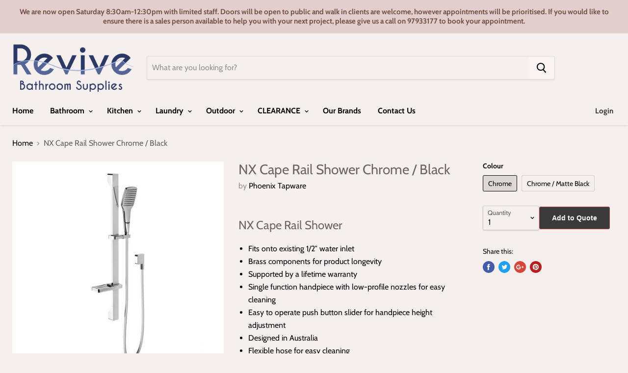

--- FILE ---
content_type: text/html; charset=utf-8
request_url: https://www.revivebathroomsupplies.com.au/products/pho570070
body_size: 26505
content:
<!doctype html>
<!--[if IE]><html class="no-js no-touch ie9" lang="en"><![endif]-->
<!--[if !IE]><!--><html class="no-js no-touch" lang="en"><!--<![endif]-->
  <head>
   <!-- Added by AVADA Cookies Bar -->
   <script>
   window.AVADA_COOKIES_BAR = window.AVADA_COOKIES_BAR || {};
   window.AVADA_COOKIES_BAR.shopId = 'DS3Rr110iuxJbe8n8hCR';
   window.AVADA_COOKIES_BAR.status = false;
   AVADA_COOKIES_BAR ={"height":"100px","optionPolicyLink":"select","textBtnColor":"#1AAC7A","agreeButtonText":"Got it!","customCss":"","agreeBtnTextColor":"#FFFFFF","displayType":"full_bar","textAvada":"rgba(29, 29, 29, 0.8)","id":"FcLVZ40A3S28yEjgmmx1","shopId":"DS3Rr110iuxJbe8n8hCR","desktopPosition":"bottom","customPrivacyLink":"https://www.revivebathroomsupplies.com.au/policies/privacy-policy","showPrivacyPolicy":true,"messageColor":"#2C332F","fontStore":[{"label":"Cabin","value":"Cabin"}],"privacyLinkColor":"#1D1D1D","agreeBtnBorder":"#2C332F","displayAfter":"1","btnColor":"#F8F8F8","removeBranding":true,"mobilePositions":"bottom","specificRegions":{"appi":false,"ccpa":false,"pipeda":false,"gdpr":false,"lgpd":false},"textColor":"#1D1D1D","denyTextColor":"#1D1D1D","fontWeight":"500","themeName":"Basic","showIcon":true,"privacyLink":"custom","agreeBtnBgColor":"#1AAC7A","urlIcon":"","theme":"basic","float":"","denyButtonText":"Decline","width":"650px","advancedSetting":false,"showOnCountry":"all","iconType":"default_icon","bgColor":"#F8F8F8","privacyLinkText":"Learn more","textFont":"Noto+Sans","message":"This website uses cookies to make sure you get the best experience with us.","iconColor":"#1D1D1D","textAvadaMobile":"rgba(29, 29, 29, 0.8)","display":"flex","desktopFloatCardPosition":"bottom_left"}
 </script>
   <!-- /Added by AVADA Cookies Bar -->
 
<meta name="google-site-verification" content="9eylSeB9EiZy7XzC7nnonMs7_wUfed8Lz87cEeWt5bs" />    
    <title>NX Cape Rail Shower Chrome / Black — Revive Bathroom Supplies</title>

    
      <meta name="description" content="NX Cape Rail Shower Fits onto existing 1/2″ water inlet Brass components for product longevity Supported by a lifetime warranty Single function handpiece with low-profile nozzles for easy cleaning Easy to operate push button slider for handpiece height adjustment Designed in Australia Flexible hose for easy cleaning Du">
    

    
  <link rel="shortcut icon" href="//www.revivebathroomsupplies.com.au/cdn/shop/files/Logo_Square_copy_32x32.png?v=1613669457" type="image/png">


    <link rel="canonical" href="https://www.revivebathroomsupplies.com.au/products/pho570070">
    <meta name="viewport" content="width=device-width">

    
    















<meta property="og:site_name" content="Revive Bathroom Supplies">
<meta property="og:url" content="https://www.revivebathroomsupplies.com.au/products/pho570070">
<meta property="og:title" content="NX Cape Rail Shower Chrome / Black">
<meta property="og:type" content="website">
<meta property="og:description" content="NX Cape Rail Shower Fits onto existing 1/2″ water inlet Brass components for product longevity Supported by a lifetime warranty Single function handpiece with low-profile nozzles for easy cleaning Easy to operate push button slider for handpiece height adjustment Designed in Australia Flexible hose for easy cleaning Du">




    
    
    

    
    
    <meta
      property="og:image"
      content="https://www.revivebathroomsupplies.com.au/cdn/shop/products/PHO570064_1200x1200.jpg?v=1538950848"
    />
    <meta
      property="og:image:secure_url"
      content="https://www.revivebathroomsupplies.com.au/cdn/shop/products/PHO570064_1200x1200.jpg?v=1538950848"
    />
    <meta property="og:image:width" content="1200" />
    <meta property="og:image:height" content="1200" />
    <meta property="og:image:alt" content="NX Cape Rail Shower Chrome / Black" />
  
















<meta name="twitter:title" content="NX Cape Rail Shower Chrome / Black">
<meta name="twitter:description" content="NX Cape Rail Shower Fits onto existing 1/2″ water inlet Brass components for product longevity Supported by a lifetime warranty Single function handpiece with low-profile nozzles for easy cleaning Easy to operate push button slider for handpiece height adjustment Designed in Australia Flexible hose for easy cleaning Du">


    
    
    
      
      
      <meta name="twitter:card" content="summary">
    
    
    <meta
      property="twitter:image"
      content="https://www.revivebathroomsupplies.com.au/cdn/shop/products/PHO570064_1200x1200_crop_center.jpg?v=1538950848"
    />
    <meta property="twitter:image:width" content="1200" />
    <meta property="twitter:image:height" content="1200" />
    <meta property="twitter:image:alt" content="NX Cape Rail Shower Chrome / Black" />
  



    <script>window.performance && window.performance.mark && window.performance.mark('shopify.content_for_header.start');</script><meta name="google-site-verification" content="8Desjgh_OvNkGRZbAFA8x4YjXlxIJJZOHuuaXSIDBeM">
<meta id="shopify-digital-wallet" name="shopify-digital-wallet" content="/4010967107/digital_wallets/dialog">
<meta name="shopify-checkout-api-token" content="cb917532af3332c2e51f18a9836430b5">
<meta id="in-context-paypal-metadata" data-shop-id="4010967107" data-venmo-supported="false" data-environment="production" data-locale="en_US" data-paypal-v4="true" data-currency="AUD">
<link rel="alternate" type="application/json+oembed" href="https://www.revivebathroomsupplies.com.au/products/pho570070.oembed">
<script async="async" src="/checkouts/internal/preloads.js?locale=en-AU"></script>
<script id="shopify-features" type="application/json">{"accessToken":"cb917532af3332c2e51f18a9836430b5","betas":["rich-media-storefront-analytics"],"domain":"www.revivebathroomsupplies.com.au","predictiveSearch":true,"shopId":4010967107,"locale":"en"}</script>
<script>var Shopify = Shopify || {};
Shopify.shop = "revive-bathroom-supplies.myshopify.com";
Shopify.locale = "en";
Shopify.currency = {"active":"AUD","rate":"1.0"};
Shopify.country = "AU";
Shopify.theme = {"name":"Empire","id":39226867779,"schema_name":"Empire","schema_version":"4.2.3","theme_store_id":838,"role":"main"};
Shopify.theme.handle = "null";
Shopify.theme.style = {"id":null,"handle":null};
Shopify.cdnHost = "www.revivebathroomsupplies.com.au/cdn";
Shopify.routes = Shopify.routes || {};
Shopify.routes.root = "/";</script>
<script type="module">!function(o){(o.Shopify=o.Shopify||{}).modules=!0}(window);</script>
<script>!function(o){function n(){var o=[];function n(){o.push(Array.prototype.slice.apply(arguments))}return n.q=o,n}var t=o.Shopify=o.Shopify||{};t.loadFeatures=n(),t.autoloadFeatures=n()}(window);</script>
<script id="shop-js-analytics" type="application/json">{"pageType":"product"}</script>
<script defer="defer" async type="module" src="//www.revivebathroomsupplies.com.au/cdn/shopifycloud/shop-js/modules/v2/client.init-shop-cart-sync_C5BV16lS.en.esm.js"></script>
<script defer="defer" async type="module" src="//www.revivebathroomsupplies.com.au/cdn/shopifycloud/shop-js/modules/v2/chunk.common_CygWptCX.esm.js"></script>
<script type="module">
  await import("//www.revivebathroomsupplies.com.au/cdn/shopifycloud/shop-js/modules/v2/client.init-shop-cart-sync_C5BV16lS.en.esm.js");
await import("//www.revivebathroomsupplies.com.au/cdn/shopifycloud/shop-js/modules/v2/chunk.common_CygWptCX.esm.js");

  window.Shopify.SignInWithShop?.initShopCartSync?.({"fedCMEnabled":true,"windoidEnabled":true});

</script>
<script>(function() {
  var isLoaded = false;
  function asyncLoad() {
    if (isLoaded) return;
    isLoaded = true;
    var urls = ["https:\/\/www.magisto.com\/media\/shopify\/magisto.js?shop=revive-bathroom-supplies.myshopify.com","https:\/\/cdn.shopify.com\/s\/files\/1\/0040\/1096\/7107\/t\/3\/assets\/globorequestforquote_init.js?shop=revive-bathroom-supplies.myshopify.com"];
    for (var i = 0; i < urls.length; i++) {
      var s = document.createElement('script');
      s.type = 'text/javascript';
      s.async = true;
      s.src = urls[i];
      var x = document.getElementsByTagName('script')[0];
      x.parentNode.insertBefore(s, x);
    }
  };
  if(window.attachEvent) {
    window.attachEvent('onload', asyncLoad);
  } else {
    window.addEventListener('load', asyncLoad, false);
  }
})();</script>
<script id="__st">var __st={"a":4010967107,"offset":-18000,"reqid":"7ed59878-48fc-473d-8f1a-e9fcc2ccec0c-1768707488","pageurl":"www.revivebathroomsupplies.com.au\/products\/pho570070","u":"bbc5ed6bb5c5","p":"product","rtyp":"product","rid":1632161398851};</script>
<script>window.ShopifyPaypalV4VisibilityTracking = true;</script>
<script id="captcha-bootstrap">!function(){'use strict';const t='contact',e='account',n='new_comment',o=[[t,t],['blogs',n],['comments',n],[t,'customer']],c=[[e,'customer_login'],[e,'guest_login'],[e,'recover_customer_password'],[e,'create_customer']],r=t=>t.map((([t,e])=>`form[action*='/${t}']:not([data-nocaptcha='true']) input[name='form_type'][value='${e}']`)).join(','),a=t=>()=>t?[...document.querySelectorAll(t)].map((t=>t.form)):[];function s(){const t=[...o],e=r(t);return a(e)}const i='password',u='form_key',d=['recaptcha-v3-token','g-recaptcha-response','h-captcha-response',i],f=()=>{try{return window.sessionStorage}catch{return}},m='__shopify_v',_=t=>t.elements[u];function p(t,e,n=!1){try{const o=window.sessionStorage,c=JSON.parse(o.getItem(e)),{data:r}=function(t){const{data:e,action:n}=t;return t[m]||n?{data:e,action:n}:{data:t,action:n}}(c);for(const[e,n]of Object.entries(r))t.elements[e]&&(t.elements[e].value=n);n&&o.removeItem(e)}catch(o){console.error('form repopulation failed',{error:o})}}const l='form_type',E='cptcha';function T(t){t.dataset[E]=!0}const w=window,h=w.document,L='Shopify',v='ce_forms',y='captcha';let A=!1;((t,e)=>{const n=(g='f06e6c50-85a8-45c8-87d0-21a2b65856fe',I='https://cdn.shopify.com/shopifycloud/storefront-forms-hcaptcha/ce_storefront_forms_captcha_hcaptcha.v1.5.2.iife.js',D={infoText:'Protected by hCaptcha',privacyText:'Privacy',termsText:'Terms'},(t,e,n)=>{const o=w[L][v],c=o.bindForm;if(c)return c(t,g,e,D).then(n);var r;o.q.push([[t,g,e,D],n]),r=I,A||(h.body.append(Object.assign(h.createElement('script'),{id:'captcha-provider',async:!0,src:r})),A=!0)});var g,I,D;w[L]=w[L]||{},w[L][v]=w[L][v]||{},w[L][v].q=[],w[L][y]=w[L][y]||{},w[L][y].protect=function(t,e){n(t,void 0,e),T(t)},Object.freeze(w[L][y]),function(t,e,n,w,h,L){const[v,y,A,g]=function(t,e,n){const i=e?o:[],u=t?c:[],d=[...i,...u],f=r(d),m=r(i),_=r(d.filter((([t,e])=>n.includes(e))));return[a(f),a(m),a(_),s()]}(w,h,L),I=t=>{const e=t.target;return e instanceof HTMLFormElement?e:e&&e.form},D=t=>v().includes(t);t.addEventListener('submit',(t=>{const e=I(t);if(!e)return;const n=D(e)&&!e.dataset.hcaptchaBound&&!e.dataset.recaptchaBound,o=_(e),c=g().includes(e)&&(!o||!o.value);(n||c)&&t.preventDefault(),c&&!n&&(function(t){try{if(!f())return;!function(t){const e=f();if(!e)return;const n=_(t);if(!n)return;const o=n.value;o&&e.removeItem(o)}(t);const e=Array.from(Array(32),(()=>Math.random().toString(36)[2])).join('');!function(t,e){_(t)||t.append(Object.assign(document.createElement('input'),{type:'hidden',name:u})),t.elements[u].value=e}(t,e),function(t,e){const n=f();if(!n)return;const o=[...t.querySelectorAll(`input[type='${i}']`)].map((({name:t})=>t)),c=[...d,...o],r={};for(const[a,s]of new FormData(t).entries())c.includes(a)||(r[a]=s);n.setItem(e,JSON.stringify({[m]:1,action:t.action,data:r}))}(t,e)}catch(e){console.error('failed to persist form',e)}}(e),e.submit())}));const S=(t,e)=>{t&&!t.dataset[E]&&(n(t,e.some((e=>e===t))),T(t))};for(const o of['focusin','change'])t.addEventListener(o,(t=>{const e=I(t);D(e)&&S(e,y())}));const B=e.get('form_key'),M=e.get(l),P=B&&M;t.addEventListener('DOMContentLoaded',(()=>{const t=y();if(P)for(const e of t)e.elements[l].value===M&&p(e,B);[...new Set([...A(),...v().filter((t=>'true'===t.dataset.shopifyCaptcha))])].forEach((e=>S(e,t)))}))}(h,new URLSearchParams(w.location.search),n,t,e,['guest_login'])})(!0,!0)}();</script>
<script integrity="sha256-4kQ18oKyAcykRKYeNunJcIwy7WH5gtpwJnB7kiuLZ1E=" data-source-attribution="shopify.loadfeatures" defer="defer" src="//www.revivebathroomsupplies.com.au/cdn/shopifycloud/storefront/assets/storefront/load_feature-a0a9edcb.js" crossorigin="anonymous"></script>
<script data-source-attribution="shopify.dynamic_checkout.dynamic.init">var Shopify=Shopify||{};Shopify.PaymentButton=Shopify.PaymentButton||{isStorefrontPortableWallets:!0,init:function(){window.Shopify.PaymentButton.init=function(){};var t=document.createElement("script");t.src="https://www.revivebathroomsupplies.com.au/cdn/shopifycloud/portable-wallets/latest/portable-wallets.en.js",t.type="module",document.head.appendChild(t)}};
</script>
<script data-source-attribution="shopify.dynamic_checkout.buyer_consent">
  function portableWalletsHideBuyerConsent(e){var t=document.getElementById("shopify-buyer-consent"),n=document.getElementById("shopify-subscription-policy-button");t&&n&&(t.classList.add("hidden"),t.setAttribute("aria-hidden","true"),n.removeEventListener("click",e))}function portableWalletsShowBuyerConsent(e){var t=document.getElementById("shopify-buyer-consent"),n=document.getElementById("shopify-subscription-policy-button");t&&n&&(t.classList.remove("hidden"),t.removeAttribute("aria-hidden"),n.addEventListener("click",e))}window.Shopify?.PaymentButton&&(window.Shopify.PaymentButton.hideBuyerConsent=portableWalletsHideBuyerConsent,window.Shopify.PaymentButton.showBuyerConsent=portableWalletsShowBuyerConsent);
</script>
<script data-source-attribution="shopify.dynamic_checkout.cart.bootstrap">document.addEventListener("DOMContentLoaded",(function(){function t(){return document.querySelector("shopify-accelerated-checkout-cart, shopify-accelerated-checkout")}if(t())Shopify.PaymentButton.init();else{new MutationObserver((function(e,n){t()&&(Shopify.PaymentButton.init(),n.disconnect())})).observe(document.body,{childList:!0,subtree:!0})}}));
</script>
<link id="shopify-accelerated-checkout-styles" rel="stylesheet" media="screen" href="https://www.revivebathroomsupplies.com.au/cdn/shopifycloud/portable-wallets/latest/accelerated-checkout-backwards-compat.css" crossorigin="anonymous">
<style id="shopify-accelerated-checkout-cart">
        #shopify-buyer-consent {
  margin-top: 1em;
  display: inline-block;
  width: 100%;
}

#shopify-buyer-consent.hidden {
  display: none;
}

#shopify-subscription-policy-button {
  background: none;
  border: none;
  padding: 0;
  text-decoration: underline;
  font-size: inherit;
  cursor: pointer;
}

#shopify-subscription-policy-button::before {
  box-shadow: none;
}

      </style>

<script>window.performance && window.performance.mark && window.performance.mark('shopify.content_for_header.end');</script>



<input type='hidden' id='appify_rcc' value='{"id":590,"shop_id":4010967107,"app_status":1,"days":5,"card_position":2,"card_margin":"0px","card_width":"100%","card_radius":"0px","card_padding":"2px 10px","card_shadow":"10px 15px 12px 3px","card_shadow_color":"rgba(112,114,20,0.27)","card_background_color":"#000000","message":"This website uses cookies to ensure you get the best experience on our website","message_text_color":"#FFFFFF","link":0,"link_url":"https:\/\/en.wikipedia.org\/wiki\/HTTP_cookie","link_text":"Learn more","link_text_color":"#FAFF00","link_new_line":0,"accept_button_text":"Accept","accept_button_border_width":"2px","accept_button_radius":"5px","accept_button_padding":"2px 10px","accept_button_background_color":"#ffffff","accept_button_text_color":"#000000","accept_button_border_color":"#FAFF16","accept_button_hover_text_color":"#FFFFFF","accept_button_hover_background_color":"#000000","accept_button_hover_border_color":"#FAFF16","cancel_button":0,"cancel_button_text":"Cancel","cancel_button_border_width":"2px","cancel_button_radius":"5px","cancel_button_padding":"2px 10px","cancel_button_background_color":"#ffffff","cancel_button_text_color":"#000000","cancel_button_border_color":"#FAFF16","cancel_button_hover_text_color":"#FFFFFF","cancel_button_hover_background_color":"#000000","cancel_button_hover_border_color":"#FAFF16","cancel_selection":0,"cancel_days":5,"image":0,"image_id":1,"image_size":"0px","pre_style":0,"themeName":{"theme_id":39226867779,"theme":true}}' />



 
 <script src="//www.revivebathroomsupplies.com.au/cdn/shop/t/3/assets/servicify-asset.js?v=130431971355129288001635118046" type="text/javascript"></script>
<script type="text/javascript">window.moneyFormat = "${{amount}}";
    window.globoAlsoBoughtMoneyFormat = "${{amount}}";
    window.shopCurrency = "AUD";
    window.assetsUrl = '//www.revivebathroomsupplies.com.au/cdn/shop/t/3/assets/';
  </script>
  <link href="//www.revivebathroomsupplies.com.au/cdn/shop/t/3/assets/globo.alsobought.css?v=118787372419535314411603169136" rel="stylesheet" type="text/css" media="all" />  <script src="//www.revivebathroomsupplies.com.au/cdn/shop/t/3/assets/globo.alsobought.js?v=32215880278075028161603169138" data-instant-track type="text/javascript"></script>
  <script data-instant-track>
    var globoAlsoBought = new globoAlsoBought({
      apiUrl: "https://related-products.globosoftware.net/v2/public/api",
      shop: "revive-bathroom-supplies.myshopify.com",
      domain: "www.revivebathroomsupplies.com.au",
      view_name: 'globo.related',
      cart_properties_name: 'utm_source',
      cart_properties_value: 'globoRelatedProducts',
      manualRecommendations: {},
      discount: false,
      redirect: true,
      exclude_tags: [],
      carousel_items: 6,
      carousel_autoplay: false,
      productBoughtTogether: {
        enable: true,
        limit: 10,
        random: false,
        template: 2,
        thisItem: true,
        conditions: ["vendor","type","collection","tags","global"]
      },
      productRelated: {
        enable: true,
        limit: 10,
        random: false,
        template: 1,
        thisItem: false,
        conditions: ["vendor","type","collection","tags","global"]
      },
      cart: {
        enable: true,
        limit: 10,
        random: false,
        template: 3,
        conditions: ["tags","global"],
        products: []
      },product: {
          id: 1632161398851,
          title: "NX Cape Rail Shower Chrome \/ Black",
          handle: "pho570070",
          price: 0,
          compare_at_price: null,
          images: ["//www.revivebathroomsupplies.com.au/cdn/shop/products/PHO570064.jpg?v=1538950848"],
          variants: [{"id":14693557174339,"title":"Chrome","option1":"Chrome","option2":null,"option3":null,"sku":null,"requires_shipping":false,"taxable":false,"featured_image":{"id":40080740614343,"product_id":1632161398851,"position":2,"created_at":"2024-07-25T20:04:06-04:00","updated_at":"2024-07-25T20:04:07-04:00","alt":null,"width":600,"height":600,"src":"\/\/www.revivebathroomsupplies.com.au\/cdn\/shop\/files\/605-6810-00_NX_Cape_Rail_Shower-600x600.jpg?v=1721952247","variant_ids":[14693557174339]},"available":true,"name":"NX Cape Rail Shower Chrome \/ Black - Chrome","public_title":"Chrome","options":["Chrome"],"price":0,"weight":0,"compare_at_price":null,"inventory_management":null,"barcode":null,"featured_media":{"alt":null,"id":32470588424391,"position":2,"preview_image":{"aspect_ratio":1.0,"height":600,"width":600,"src":"\/\/www.revivebathroomsupplies.com.au\/cdn\/shop\/files\/605-6810-00_NX_Cape_Rail_Shower-600x600.jpg?v=1721952247"}},"requires_selling_plan":false,"selling_plan_allocations":[]},{"id":44462977548487,"title":"Chrome \/ Matte Black","option1":"Chrome \/ Matte Black","option2":null,"option3":null,"sku":"","requires_shipping":false,"taxable":false,"featured_image":{"id":4939758829635,"product_id":1632161398851,"position":1,"created_at":"2018-10-07T18:20:43-04:00","updated_at":"2018-10-07T18:20:48-04:00","alt":null,"width":500,"height":500,"src":"\/\/www.revivebathroomsupplies.com.au\/cdn\/shop\/products\/PHO570064.jpg?v=1538950848","variant_ids":[44462977548487]},"available":true,"name":"NX Cape Rail Shower Chrome \/ Black - Chrome \/ Matte Black","public_title":"Chrome \/ Matte Black","options":["Chrome \/ Matte Black"],"price":0,"weight":0,"compare_at_price":null,"inventory_management":null,"barcode":"","featured_media":{"alt":null,"id":3648930349123,"position":1,"preview_image":{"aspect_ratio":1.0,"height":500,"width":500,"src":"\/\/www.revivebathroomsupplies.com.au\/cdn\/shop\/products\/PHO570064.jpg?v=1538950848"}},"requires_selling_plan":false,"selling_plan_allocations":[]}],
          available: true,
          vendor: "Phoenix Tapware",
          product_type: "Showers",
          tags: ["Bathroom","Bathroom Tapware","Brand_Phoenix Tapware","Colour_Chrome","Colour_Chrome \/ Matte Black","Phoenix NX","Product Type_Rail Showers","Rail Showers","Showers"],
          collection:"bathroom"},no_image_url: "https://cdn.shopify.com/s/images/admin/no-image-large.gif"
    });
  </script>
  <script src="//www.revivebathroomsupplies.com.au/cdn/shop/t/3/assets/globo.alsobought.data.js?v=15438297266392056291603169134" data-instant-track type="text/javascript"></script>
  

    <script>
      document.documentElement.className=document.documentElement.className.replace(/\bno-js\b/,'js');
      if(window.Shopify&&window.Shopify.designMode)document.documentElement.className+=' in-theme-editor';
      if(('ontouchstart' in window)||window.DocumentTouch&&document instanceof DocumentTouch)document.documentElement.className=document.documentElement.className.replace(/\bno-touch\b/,'has-touch');
    </script>

    <link href="//www.revivebathroomsupplies.com.au/cdn/shop/t/3/assets/theme.scss.css?v=165342177117132768661762726510" rel="stylesheet" type="text/css" media="all" />
  	<script type="text/javascript" src="//www.revivebathroomsupplies.com.au/cdn/shop/t/3/assets/globorequestforquote_params.js?v=30457667067093792211648618637" ></script>
<script type="text/javascript">
    var GRFQConfigs = GRFQConfigs || {};
    GRFQConfigs.customer = {
        'id': '',
        'email': '',
        'name': ''
    };
    GRFQConfigs.pageempty = "Your quote is currently empty."
    GRFQConfigs.product = {"id":1632161398851,"title":"NX Cape Rail Shower Chrome \/ Black","handle":"pho570070","description":"\u003cdiv class=\"w-full px-4 mb-6 md:w-6\/12\"\u003e\n\u003ch3 class=\"heading-value__heading\"\u003eNX Cape Rail Shower\u003c\/h3\u003e\n\u003cdiv class=\"rich-content\"\u003e\n\u003cul\u003e\n\u003cli\u003eFits onto existing 1\/2″ water inlet\u003c\/li\u003e\n\u003cli\u003eBrass components for product longevity\u003c\/li\u003e\n\u003cli\u003eSupported by a lifetime warranty\u003c\/li\u003e\n\u003cli\u003eSingle function handpiece with low-profile nozzles for easy cleaning\u003c\/li\u003e\n\u003cli\u003eEasy to operate push button slider for handpiece height adjustment\u003c\/li\u003e\n\u003cli\u003eDesigned in Australia\u003c\/li\u003e\n\u003cli\u003eFlexible hose for easy cleaning\u003c\/li\u003e\n\u003cli\u003eDurable, high quality finish\u003c\/li\u003e\n\u003c\/ul\u003e\n\u003c\/div\u003e\n\u003cdiv class=\"mt-12\"\u003e\n\u003cdiv\u003e\n\u003cdiv class=\"flex items-center\"\u003e\n\u003cdiv class=\"mr-4\"\u003e\u003cimg src=\"https:\/\/www.phoenixtapware.com.au\/wp-content\/themes\/true-theme\/resources\/assets\/images\/product\/rebrand\/badge-phoenix.png\" class=\"block w-auto h-12\" title=\"Uniquely Designed by Phoenix Tapware\" alt=\"Uniquely Designed by Phoenix Tapware\" width=\"278\" height=\"94\"\u003e\u003c\/div\u003e\n\u003cdiv class=\"mr-4\"\u003e\n\u003cimg src=\"https:\/\/www.phoenixtapware.com.au\/wp-content\/themes\/true-theme\/resources\/assets\/images\/product\/badge-ada.png\" class=\"block w-12 h-12\" title=\"Proud Member of the Authentic Design Alliance\" alt=\"Proud Member of the Authentic Design Alliance\" width=\"35\" height=\"35\"\u003e \u003cimg src=\"https:\/\/www.phoenixtapware.com.au\/wp-content\/themes\/true-theme\/resources\/assets\/images\/product\/badge-watermark.png\" class=\"block w-12 h-12\" title=\"Watermark\" alt=\"Watermark\" width=\"33\" height=\"33\"\u003e\n\u003c\/div\u003e\n\u003c\/div\u003e\n\u003c\/div\u003e\n\u003cdiv class=\"mt-4 text-xs font-basier-medium\"\u003eNX and Cape are Registered Trademarks of Phoenix Industries Pty. Ltd.\u003c\/div\u003e\n\u003cdiv class=\"mt-5 text-xs text-black font-basier-medium\"\u003eDesigned and Registered by Phoenix\u003c\/div\u003e\n\u003cdiv class=\"mt-5 text-xs text-gray-700\"\u003eSome colours may vary across product types due to differing construction materials. Images are a representation only and the colour or finish may vary from the actual product.\u003cbr\u003e\u003cbr\u003eProduct is not subject to a warning or ban under the (NZ) Building Act 2004.\u003c\/div\u003e\n\u003c\/div\u003e\n\u003c\/div\u003e\n\u003cdiv class=\"w-1\/2 px-4 mb-6 md:w-2\/12\"\u003e\n\u003cdiv class=\"heading-value__value\"\u003e\u003c\/div\u003e\n\u003ch4 class=\"mt-8 heading-value__heading\"\u003e\n\u003cbr\u003eWELS Rating\u003c\/h4\u003e\n\u003cdiv class=\"heading-value__value\"\u003e\n\u003cp\u003e3 star - 8.5lt\/min\u003cbr\u003eREG NO.\u003cspan\u003e \u003c\/span\u003e\u003cspan class=\"js-wels\"\u003eS12419\u003c\/span\u003e\u003c\/p\u003e\n\u003c\/div\u003e\n\u003cdiv class=\"mt-4\"\u003e\u003cimg src=\"https:\/\/www.phoenixtapware.com.au\/wp-content\/themes\/true-theme\/resources\/assets\/images\/product\/3_Star_8.5lt.png\" class=\"w-20\" alt=\"3 star - 8.5lt\/min\" width=\"35\" height=\"58\"\u003e\u003c\/div\u003e\n\u003c\/div\u003e\n\u003cdiv class=\"w-1\/2 px-4 mb-6 md:w-4\/12\"\u003e\n\u003cdiv class=\"mb-8\"\u003e\n\u003ch4 class=\"heading-value__heading\"\u003ePressure Rating\u003c\/h4\u003e\n\u003cdiv class=\"heading-value__value\"\u003e\n\u003cp\u003e150 - 500kPa\u003c\/p\u003e\n\u003c\/div\u003e\n\u003c\/div\u003e\n\u003cdiv class=\"mb-8\"\u003e\n\u003ch4 class=\"heading-value__heading\"\u003eTemperature Rating\u003c\/h4\u003e\n\u003cdiv class=\"heading-value__value\"\u003e\n\u003cp\u003e1 - 75°C\u003c\/p\u003e\n\u003c\/div\u003e\n\u003c\/div\u003e\n\u003cdiv class=\"mb-8\"\u003e\n\u003ch4 class=\"heading-value__heading\"\u003eWarranty\u003c\/h4\u003e\n\u003cdiv class=\"heading-value__value\"\u003e\n\u003cdiv\u003eLifetime Product or Parts Warranty\u003c\/div\u003e\n\u003cdiv\u003eLifetime Finish Warranty\u003c\/div\u003e\n\u003cdiv\u003e1 Year Labour Warranty\u003c\/div\u003e\n\u003c\/div\u003e\n\u003cdiv class=\"mt-3\"\u003e\n\u003cspan\u003e \u003c\/span\u003e\u003cspan\u003e \u003c\/span\u003e\n\u003c\/div\u003e\n\u003cdiv class=\"mt-3 text-xs text-gray-700\"\u003eConditions apply.\u003c\/div\u003e\n\u003c\/div\u003e\n\u003c\/div\u003e","published_at":"2018-10-02T23:31:32-04:00","created_at":"2018-10-02T23:31:36-04:00","vendor":"Phoenix Tapware","type":"Showers","tags":["Bathroom","Bathroom Tapware","Brand_Phoenix Tapware","Colour_Chrome","Colour_Chrome \/ Matte Black","Phoenix NX","Product Type_Rail Showers","Rail Showers","Showers"],"price":0,"price_min":0,"price_max":0,"available":true,"price_varies":false,"compare_at_price":null,"compare_at_price_min":0,"compare_at_price_max":0,"compare_at_price_varies":false,"variants":[{"id":14693557174339,"title":"Chrome","option1":"Chrome","option2":null,"option3":null,"sku":null,"requires_shipping":false,"taxable":false,"featured_image":{"id":40080740614343,"product_id":1632161398851,"position":2,"created_at":"2024-07-25T20:04:06-04:00","updated_at":"2024-07-25T20:04:07-04:00","alt":null,"width":600,"height":600,"src":"\/\/www.revivebathroomsupplies.com.au\/cdn\/shop\/files\/605-6810-00_NX_Cape_Rail_Shower-600x600.jpg?v=1721952247","variant_ids":[14693557174339]},"available":true,"name":"NX Cape Rail Shower Chrome \/ Black - Chrome","public_title":"Chrome","options":["Chrome"],"price":0,"weight":0,"compare_at_price":null,"inventory_management":null,"barcode":null,"featured_media":{"alt":null,"id":32470588424391,"position":2,"preview_image":{"aspect_ratio":1.0,"height":600,"width":600,"src":"\/\/www.revivebathroomsupplies.com.au\/cdn\/shop\/files\/605-6810-00_NX_Cape_Rail_Shower-600x600.jpg?v=1721952247"}},"requires_selling_plan":false,"selling_plan_allocations":[]},{"id":44462977548487,"title":"Chrome \/ Matte Black","option1":"Chrome \/ Matte Black","option2":null,"option3":null,"sku":"","requires_shipping":false,"taxable":false,"featured_image":{"id":4939758829635,"product_id":1632161398851,"position":1,"created_at":"2018-10-07T18:20:43-04:00","updated_at":"2018-10-07T18:20:48-04:00","alt":null,"width":500,"height":500,"src":"\/\/www.revivebathroomsupplies.com.au\/cdn\/shop\/products\/PHO570064.jpg?v=1538950848","variant_ids":[44462977548487]},"available":true,"name":"NX Cape Rail Shower Chrome \/ Black - Chrome \/ Matte Black","public_title":"Chrome \/ Matte Black","options":["Chrome \/ Matte Black"],"price":0,"weight":0,"compare_at_price":null,"inventory_management":null,"barcode":"","featured_media":{"alt":null,"id":3648930349123,"position":1,"preview_image":{"aspect_ratio":1.0,"height":500,"width":500,"src":"\/\/www.revivebathroomsupplies.com.au\/cdn\/shop\/products\/PHO570064.jpg?v=1538950848"}},"requires_selling_plan":false,"selling_plan_allocations":[]}],"images":["\/\/www.revivebathroomsupplies.com.au\/cdn\/shop\/products\/PHO570064.jpg?v=1538950848","\/\/www.revivebathroomsupplies.com.au\/cdn\/shop\/files\/605-6810-00_NX_Cape_Rail_Shower-600x600.jpg?v=1721952247","\/\/www.revivebathroomsupplies.com.au\/cdn\/shop\/files\/605-6810_NX_Cape_Rail_Shower_Line_Drawing.jpg?v=1721952251"],"featured_image":"\/\/www.revivebathroomsupplies.com.au\/cdn\/shop\/products\/PHO570064.jpg?v=1538950848","options":["Colour"],"media":[{"alt":null,"id":3648930349123,"position":1,"preview_image":{"aspect_ratio":1.0,"height":500,"width":500,"src":"\/\/www.revivebathroomsupplies.com.au\/cdn\/shop\/products\/PHO570064.jpg?v=1538950848"},"aspect_ratio":1.0,"height":500,"media_type":"image","src":"\/\/www.revivebathroomsupplies.com.au\/cdn\/shop\/products\/PHO570064.jpg?v=1538950848","width":500},{"alt":null,"id":32470588424391,"position":2,"preview_image":{"aspect_ratio":1.0,"height":600,"width":600,"src":"\/\/www.revivebathroomsupplies.com.au\/cdn\/shop\/files\/605-6810-00_NX_Cape_Rail_Shower-600x600.jpg?v=1721952247"},"aspect_ratio":1.0,"height":600,"media_type":"image","src":"\/\/www.revivebathroomsupplies.com.au\/cdn\/shop\/files\/605-6810-00_NX_Cape_Rail_Shower-600x600.jpg?v=1721952247","width":600},{"alt":null,"id":32470588457159,"position":3,"preview_image":{"aspect_ratio":1.0,"height":596,"width":596,"src":"\/\/www.revivebathroomsupplies.com.au\/cdn\/shop\/files\/605-6810_NX_Cape_Rail_Shower_Line_Drawing.jpg?v=1721952251"},"aspect_ratio":1.0,"height":596,"media_type":"image","src":"\/\/www.revivebathroomsupplies.com.au\/cdn\/shop\/files\/605-6810_NX_Cape_Rail_Shower_Line_Drawing.jpg?v=1721952251","width":596}],"requires_selling_plan":false,"selling_plan_groups":[],"content":"\u003cdiv class=\"w-full px-4 mb-6 md:w-6\/12\"\u003e\n\u003ch3 class=\"heading-value__heading\"\u003eNX Cape Rail Shower\u003c\/h3\u003e\n\u003cdiv class=\"rich-content\"\u003e\n\u003cul\u003e\n\u003cli\u003eFits onto existing 1\/2″ water inlet\u003c\/li\u003e\n\u003cli\u003eBrass components for product longevity\u003c\/li\u003e\n\u003cli\u003eSupported by a lifetime warranty\u003c\/li\u003e\n\u003cli\u003eSingle function handpiece with low-profile nozzles for easy cleaning\u003c\/li\u003e\n\u003cli\u003eEasy to operate push button slider for handpiece height adjustment\u003c\/li\u003e\n\u003cli\u003eDesigned in Australia\u003c\/li\u003e\n\u003cli\u003eFlexible hose for easy cleaning\u003c\/li\u003e\n\u003cli\u003eDurable, high quality finish\u003c\/li\u003e\n\u003c\/ul\u003e\n\u003c\/div\u003e\n\u003cdiv class=\"mt-12\"\u003e\n\u003cdiv\u003e\n\u003cdiv class=\"flex items-center\"\u003e\n\u003cdiv class=\"mr-4\"\u003e\u003cimg src=\"https:\/\/www.phoenixtapware.com.au\/wp-content\/themes\/true-theme\/resources\/assets\/images\/product\/rebrand\/badge-phoenix.png\" class=\"block w-auto h-12\" title=\"Uniquely Designed by Phoenix Tapware\" alt=\"Uniquely Designed by Phoenix Tapware\" width=\"278\" height=\"94\"\u003e\u003c\/div\u003e\n\u003cdiv class=\"mr-4\"\u003e\n\u003cimg src=\"https:\/\/www.phoenixtapware.com.au\/wp-content\/themes\/true-theme\/resources\/assets\/images\/product\/badge-ada.png\" class=\"block w-12 h-12\" title=\"Proud Member of the Authentic Design Alliance\" alt=\"Proud Member of the Authentic Design Alliance\" width=\"35\" height=\"35\"\u003e \u003cimg src=\"https:\/\/www.phoenixtapware.com.au\/wp-content\/themes\/true-theme\/resources\/assets\/images\/product\/badge-watermark.png\" class=\"block w-12 h-12\" title=\"Watermark\" alt=\"Watermark\" width=\"33\" height=\"33\"\u003e\n\u003c\/div\u003e\n\u003c\/div\u003e\n\u003c\/div\u003e\n\u003cdiv class=\"mt-4 text-xs font-basier-medium\"\u003eNX and Cape are Registered Trademarks of Phoenix Industries Pty. Ltd.\u003c\/div\u003e\n\u003cdiv class=\"mt-5 text-xs text-black font-basier-medium\"\u003eDesigned and Registered by Phoenix\u003c\/div\u003e\n\u003cdiv class=\"mt-5 text-xs text-gray-700\"\u003eSome colours may vary across product types due to differing construction materials. Images are a representation only and the colour or finish may vary from the actual product.\u003cbr\u003e\u003cbr\u003eProduct is not subject to a warning or ban under the (NZ) Building Act 2004.\u003c\/div\u003e\n\u003c\/div\u003e\n\u003c\/div\u003e\n\u003cdiv class=\"w-1\/2 px-4 mb-6 md:w-2\/12\"\u003e\n\u003cdiv class=\"heading-value__value\"\u003e\u003c\/div\u003e\n\u003ch4 class=\"mt-8 heading-value__heading\"\u003e\n\u003cbr\u003eWELS Rating\u003c\/h4\u003e\n\u003cdiv class=\"heading-value__value\"\u003e\n\u003cp\u003e3 star - 8.5lt\/min\u003cbr\u003eREG NO.\u003cspan\u003e \u003c\/span\u003e\u003cspan class=\"js-wels\"\u003eS12419\u003c\/span\u003e\u003c\/p\u003e\n\u003c\/div\u003e\n\u003cdiv class=\"mt-4\"\u003e\u003cimg src=\"https:\/\/www.phoenixtapware.com.au\/wp-content\/themes\/true-theme\/resources\/assets\/images\/product\/3_Star_8.5lt.png\" class=\"w-20\" alt=\"3 star - 8.5lt\/min\" width=\"35\" height=\"58\"\u003e\u003c\/div\u003e\n\u003c\/div\u003e\n\u003cdiv class=\"w-1\/2 px-4 mb-6 md:w-4\/12\"\u003e\n\u003cdiv class=\"mb-8\"\u003e\n\u003ch4 class=\"heading-value__heading\"\u003ePressure Rating\u003c\/h4\u003e\n\u003cdiv class=\"heading-value__value\"\u003e\n\u003cp\u003e150 - 500kPa\u003c\/p\u003e\n\u003c\/div\u003e\n\u003c\/div\u003e\n\u003cdiv class=\"mb-8\"\u003e\n\u003ch4 class=\"heading-value__heading\"\u003eTemperature Rating\u003c\/h4\u003e\n\u003cdiv class=\"heading-value__value\"\u003e\n\u003cp\u003e1 - 75°C\u003c\/p\u003e\n\u003c\/div\u003e\n\u003c\/div\u003e\n\u003cdiv class=\"mb-8\"\u003e\n\u003ch4 class=\"heading-value__heading\"\u003eWarranty\u003c\/h4\u003e\n\u003cdiv class=\"heading-value__value\"\u003e\n\u003cdiv\u003eLifetime Product or Parts Warranty\u003c\/div\u003e\n\u003cdiv\u003eLifetime Finish Warranty\u003c\/div\u003e\n\u003cdiv\u003e1 Year Labour Warranty\u003c\/div\u003e\n\u003c\/div\u003e\n\u003cdiv class=\"mt-3\"\u003e\n\u003cspan\u003e \u003c\/span\u003e\u003cspan\u003e \u003c\/span\u003e\n\u003c\/div\u003e\n\u003cdiv class=\"mt-3 text-xs text-gray-700\"\u003eConditions apply.\u003c\/div\u003e\n\u003c\/div\u003e\n\u003c\/div\u003e"};
            GRFQConfigs.product.selected_or_first_available_variant = {"id":14693557174339,"title":"Chrome","option1":"Chrome","option2":null,"option3":null,"sku":null,"requires_shipping":false,"taxable":false,"featured_image":{"id":40080740614343,"product_id":1632161398851,"position":2,"created_at":"2024-07-25T20:04:06-04:00","updated_at":"2024-07-25T20:04:07-04:00","alt":null,"width":600,"height":600,"src":"\/\/www.revivebathroomsupplies.com.au\/cdn\/shop\/files\/605-6810-00_NX_Cape_Rail_Shower-600x600.jpg?v=1721952247","variant_ids":[14693557174339]},"available":true,"name":"NX Cape Rail Shower Chrome \/ Black - Chrome","public_title":"Chrome","options":["Chrome"],"price":0,"weight":0,"compare_at_price":null,"inventory_management":null,"barcode":null,"featured_media":{"alt":null,"id":32470588424391,"position":2,"preview_image":{"aspect_ratio":1.0,"height":600,"width":600,"src":"\/\/www.revivebathroomsupplies.com.au\/cdn\/shop\/files\/605-6810-00_NX_Cape_Rail_Shower-600x600.jpg?v=1721952247"}},"requires_selling_plan":false,"selling_plan_allocations":[]};            GRFQConfigs.cartItems = [];
    </script>
<script type="text/javascript" src="//www.revivebathroomsupplies.com.au/cdn/shop/t/3/assets/globorequestforquote.js?v=153937142894956327501635118745" defer="defer"></script>
    <script> 
        if(typeof GRFQConfigs.product['collection'] === 'undefined') 
            GRFQConfigs.product['collection'] = []; 
        GRFQConfigs.product['collection'].push('83823984707'); 
    </script> 
    <script> 
        if(typeof GRFQConfigs.product['collection'] === 'undefined') 
            GRFQConfigs.product['collection'] = []; 
        GRFQConfigs.product['collection'].push('86565060675'); 
    </script> 
    <script> 
        if(typeof GRFQConfigs.product['collection'] === 'undefined') 
            GRFQConfigs.product['collection'] = []; 
        GRFQConfigs.product['collection'].push('85021786179'); 
    </script> 
    <script> 
        if(typeof GRFQConfigs.product['collection'] === 'undefined') 
            GRFQConfigs.product['collection'] = []; 
        GRFQConfigs.product['collection'].push('84589805635'); 
    </script> 
    <script> 
        if(typeof GRFQConfigs.product['collection'] === 'undefined') 
            GRFQConfigs.product['collection'] = []; 
        GRFQConfigs.product['collection'].push('86558048323'); 
    </script> 

<link href="//www.revivebathroomsupplies.com.au/cdn/shop/t/3/assets/globorequestforquote.css?v=42298925082948778121635118744" rel="stylesheet" type="text/css" media="all" /><style>
    .rfq-btn{
        background: ;
        color: ;
        font-size: px;
    }
</style>
<script>window.is_hulkpo_installed=true</script><!-- BEGIN app block: shopify://apps/tizzy-instagram-feed/blocks/ig_feed_embed/195a0b78-59e2-42af-8b17-5bd53518cf45 --><!-- END app block --><script src="https://cdn.shopify.com/extensions/cbb49e05-7701-49b3-8b6b-6bc04cfccb51/tizzy-instagram-feed-21/assets/bundle.js" type="text/javascript" defer="defer"></script>
<link href="https://cdn.shopify.com/extensions/cbb49e05-7701-49b3-8b6b-6bc04cfccb51/tizzy-instagram-feed-21/assets/bundle.css" rel="stylesheet" type="text/css" media="all">
<link href="https://monorail-edge.shopifysvc.com" rel="dns-prefetch">
<script>(function(){if ("sendBeacon" in navigator && "performance" in window) {try {var session_token_from_headers = performance.getEntriesByType('navigation')[0].serverTiming.find(x => x.name == '_s').description;} catch {var session_token_from_headers = undefined;}var session_cookie_matches = document.cookie.match(/_shopify_s=([^;]*)/);var session_token_from_cookie = session_cookie_matches && session_cookie_matches.length === 2 ? session_cookie_matches[1] : "";var session_token = session_token_from_headers || session_token_from_cookie || "";function handle_abandonment_event(e) {var entries = performance.getEntries().filter(function(entry) {return /monorail-edge.shopifysvc.com/.test(entry.name);});if (!window.abandonment_tracked && entries.length === 0) {window.abandonment_tracked = true;var currentMs = Date.now();var navigation_start = performance.timing.navigationStart;var payload = {shop_id: 4010967107,url: window.location.href,navigation_start,duration: currentMs - navigation_start,session_token,page_type: "product"};window.navigator.sendBeacon("https://monorail-edge.shopifysvc.com/v1/produce", JSON.stringify({schema_id: "online_store_buyer_site_abandonment/1.1",payload: payload,metadata: {event_created_at_ms: currentMs,event_sent_at_ms: currentMs}}));}}window.addEventListener('pagehide', handle_abandonment_event);}}());</script>
<script id="web-pixels-manager-setup">(function e(e,d,r,n,o){if(void 0===o&&(o={}),!Boolean(null===(a=null===(i=window.Shopify)||void 0===i?void 0:i.analytics)||void 0===a?void 0:a.replayQueue)){var i,a;window.Shopify=window.Shopify||{};var t=window.Shopify;t.analytics=t.analytics||{};var s=t.analytics;s.replayQueue=[],s.publish=function(e,d,r){return s.replayQueue.push([e,d,r]),!0};try{self.performance.mark("wpm:start")}catch(e){}var l=function(){var e={modern:/Edge?\/(1{2}[4-9]|1[2-9]\d|[2-9]\d{2}|\d{4,})\.\d+(\.\d+|)|Firefox\/(1{2}[4-9]|1[2-9]\d|[2-9]\d{2}|\d{4,})\.\d+(\.\d+|)|Chrom(ium|e)\/(9{2}|\d{3,})\.\d+(\.\d+|)|(Maci|X1{2}).+ Version\/(15\.\d+|(1[6-9]|[2-9]\d|\d{3,})\.\d+)([,.]\d+|)( \(\w+\)|)( Mobile\/\w+|) Safari\/|Chrome.+OPR\/(9{2}|\d{3,})\.\d+\.\d+|(CPU[ +]OS|iPhone[ +]OS|CPU[ +]iPhone|CPU IPhone OS|CPU iPad OS)[ +]+(15[._]\d+|(1[6-9]|[2-9]\d|\d{3,})[._]\d+)([._]\d+|)|Android:?[ /-](13[3-9]|1[4-9]\d|[2-9]\d{2}|\d{4,})(\.\d+|)(\.\d+|)|Android.+Firefox\/(13[5-9]|1[4-9]\d|[2-9]\d{2}|\d{4,})\.\d+(\.\d+|)|Android.+Chrom(ium|e)\/(13[3-9]|1[4-9]\d|[2-9]\d{2}|\d{4,})\.\d+(\.\d+|)|SamsungBrowser\/([2-9]\d|\d{3,})\.\d+/,legacy:/Edge?\/(1[6-9]|[2-9]\d|\d{3,})\.\d+(\.\d+|)|Firefox\/(5[4-9]|[6-9]\d|\d{3,})\.\d+(\.\d+|)|Chrom(ium|e)\/(5[1-9]|[6-9]\d|\d{3,})\.\d+(\.\d+|)([\d.]+$|.*Safari\/(?![\d.]+ Edge\/[\d.]+$))|(Maci|X1{2}).+ Version\/(10\.\d+|(1[1-9]|[2-9]\d|\d{3,})\.\d+)([,.]\d+|)( \(\w+\)|)( Mobile\/\w+|) Safari\/|Chrome.+OPR\/(3[89]|[4-9]\d|\d{3,})\.\d+\.\d+|(CPU[ +]OS|iPhone[ +]OS|CPU[ +]iPhone|CPU IPhone OS|CPU iPad OS)[ +]+(10[._]\d+|(1[1-9]|[2-9]\d|\d{3,})[._]\d+)([._]\d+|)|Android:?[ /-](13[3-9]|1[4-9]\d|[2-9]\d{2}|\d{4,})(\.\d+|)(\.\d+|)|Mobile Safari.+OPR\/([89]\d|\d{3,})\.\d+\.\d+|Android.+Firefox\/(13[5-9]|1[4-9]\d|[2-9]\d{2}|\d{4,})\.\d+(\.\d+|)|Android.+Chrom(ium|e)\/(13[3-9]|1[4-9]\d|[2-9]\d{2}|\d{4,})\.\d+(\.\d+|)|Android.+(UC? ?Browser|UCWEB|U3)[ /]?(15\.([5-9]|\d{2,})|(1[6-9]|[2-9]\d|\d{3,})\.\d+)\.\d+|SamsungBrowser\/(5\.\d+|([6-9]|\d{2,})\.\d+)|Android.+MQ{2}Browser\/(14(\.(9|\d{2,})|)|(1[5-9]|[2-9]\d|\d{3,})(\.\d+|))(\.\d+|)|K[Aa][Ii]OS\/(3\.\d+|([4-9]|\d{2,})\.\d+)(\.\d+|)/},d=e.modern,r=e.legacy,n=navigator.userAgent;return n.match(d)?"modern":n.match(r)?"legacy":"unknown"}(),u="modern"===l?"modern":"legacy",c=(null!=n?n:{modern:"",legacy:""})[u],f=function(e){return[e.baseUrl,"/wpm","/b",e.hashVersion,"modern"===e.buildTarget?"m":"l",".js"].join("")}({baseUrl:d,hashVersion:r,buildTarget:u}),m=function(e){var d=e.version,r=e.bundleTarget,n=e.surface,o=e.pageUrl,i=e.monorailEndpoint;return{emit:function(e){var a=e.status,t=e.errorMsg,s=(new Date).getTime(),l=JSON.stringify({metadata:{event_sent_at_ms:s},events:[{schema_id:"web_pixels_manager_load/3.1",payload:{version:d,bundle_target:r,page_url:o,status:a,surface:n,error_msg:t},metadata:{event_created_at_ms:s}}]});if(!i)return console&&console.warn&&console.warn("[Web Pixels Manager] No Monorail endpoint provided, skipping logging."),!1;try{return self.navigator.sendBeacon.bind(self.navigator)(i,l)}catch(e){}var u=new XMLHttpRequest;try{return u.open("POST",i,!0),u.setRequestHeader("Content-Type","text/plain"),u.send(l),!0}catch(e){return console&&console.warn&&console.warn("[Web Pixels Manager] Got an unhandled error while logging to Monorail."),!1}}}}({version:r,bundleTarget:l,surface:e.surface,pageUrl:self.location.href,monorailEndpoint:e.monorailEndpoint});try{o.browserTarget=l,function(e){var d=e.src,r=e.async,n=void 0===r||r,o=e.onload,i=e.onerror,a=e.sri,t=e.scriptDataAttributes,s=void 0===t?{}:t,l=document.createElement("script"),u=document.querySelector("head"),c=document.querySelector("body");if(l.async=n,l.src=d,a&&(l.integrity=a,l.crossOrigin="anonymous"),s)for(var f in s)if(Object.prototype.hasOwnProperty.call(s,f))try{l.dataset[f]=s[f]}catch(e){}if(o&&l.addEventListener("load",o),i&&l.addEventListener("error",i),u)u.appendChild(l);else{if(!c)throw new Error("Did not find a head or body element to append the script");c.appendChild(l)}}({src:f,async:!0,onload:function(){if(!function(){var e,d;return Boolean(null===(d=null===(e=window.Shopify)||void 0===e?void 0:e.analytics)||void 0===d?void 0:d.initialized)}()){var d=window.webPixelsManager.init(e)||void 0;if(d){var r=window.Shopify.analytics;r.replayQueue.forEach((function(e){var r=e[0],n=e[1],o=e[2];d.publishCustomEvent(r,n,o)})),r.replayQueue=[],r.publish=d.publishCustomEvent,r.visitor=d.visitor,r.initialized=!0}}},onerror:function(){return m.emit({status:"failed",errorMsg:"".concat(f," has failed to load")})},sri:function(e){var d=/^sha384-[A-Za-z0-9+/=]+$/;return"string"==typeof e&&d.test(e)}(c)?c:"",scriptDataAttributes:o}),m.emit({status:"loading"})}catch(e){m.emit({status:"failed",errorMsg:(null==e?void 0:e.message)||"Unknown error"})}}})({shopId: 4010967107,storefrontBaseUrl: "https://www.revivebathroomsupplies.com.au",extensionsBaseUrl: "https://extensions.shopifycdn.com/cdn/shopifycloud/web-pixels-manager",monorailEndpoint: "https://monorail-edge.shopifysvc.com/unstable/produce_batch",surface: "storefront-renderer",enabledBetaFlags: ["2dca8a86"],webPixelsConfigList: [{"id":"654835911","configuration":"{\"config\":\"{\\\"pixel_id\\\":\\\"GT-MBH6RSLP\\\",\\\"target_country\\\":\\\"AU\\\",\\\"gtag_events\\\":[{\\\"type\\\":\\\"view_item\\\",\\\"action_label\\\":\\\"MC-C60NS8P37Y\\\"},{\\\"type\\\":\\\"purchase\\\",\\\"action_label\\\":\\\"MC-C60NS8P37Y\\\"},{\\\"type\\\":\\\"page_view\\\",\\\"action_label\\\":\\\"MC-C60NS8P37Y\\\"}],\\\"enable_monitoring_mode\\\":false}\"}","eventPayloadVersion":"v1","runtimeContext":"OPEN","scriptVersion":"b2a88bafab3e21179ed38636efcd8a93","type":"APP","apiClientId":1780363,"privacyPurposes":[],"dataSharingAdjustments":{"protectedCustomerApprovalScopes":["read_customer_address","read_customer_email","read_customer_name","read_customer_personal_data","read_customer_phone"]}},{"id":"100040903","eventPayloadVersion":"v1","runtimeContext":"LAX","scriptVersion":"1","type":"CUSTOM","privacyPurposes":["ANALYTICS"],"name":"Google Analytics tag (migrated)"},{"id":"shopify-app-pixel","configuration":"{}","eventPayloadVersion":"v1","runtimeContext":"STRICT","scriptVersion":"0450","apiClientId":"shopify-pixel","type":"APP","privacyPurposes":["ANALYTICS","MARKETING"]},{"id":"shopify-custom-pixel","eventPayloadVersion":"v1","runtimeContext":"LAX","scriptVersion":"0450","apiClientId":"shopify-pixel","type":"CUSTOM","privacyPurposes":["ANALYTICS","MARKETING"]}],isMerchantRequest: false,initData: {"shop":{"name":"Revive Bathroom Supplies","paymentSettings":{"currencyCode":"AUD"},"myshopifyDomain":"revive-bathroom-supplies.myshopify.com","countryCode":"AU","storefrontUrl":"https:\/\/www.revivebathroomsupplies.com.au"},"customer":null,"cart":null,"checkout":null,"productVariants":[{"price":{"amount":0.0,"currencyCode":"AUD"},"product":{"title":"NX Cape Rail Shower Chrome \/ Black","vendor":"Phoenix Tapware","id":"1632161398851","untranslatedTitle":"NX Cape Rail Shower Chrome \/ Black","url":"\/products\/pho570070","type":"Showers"},"id":"14693557174339","image":{"src":"\/\/www.revivebathroomsupplies.com.au\/cdn\/shop\/files\/605-6810-00_NX_Cape_Rail_Shower-600x600.jpg?v=1721952247"},"sku":null,"title":"Chrome","untranslatedTitle":"Chrome"},{"price":{"amount":0.0,"currencyCode":"AUD"},"product":{"title":"NX Cape Rail Shower Chrome \/ Black","vendor":"Phoenix Tapware","id":"1632161398851","untranslatedTitle":"NX Cape Rail Shower Chrome \/ Black","url":"\/products\/pho570070","type":"Showers"},"id":"44462977548487","image":{"src":"\/\/www.revivebathroomsupplies.com.au\/cdn\/shop\/products\/PHO570064.jpg?v=1538950848"},"sku":"","title":"Chrome \/ Matte Black","untranslatedTitle":"Chrome \/ Matte Black"}],"purchasingCompany":null},},"https://www.revivebathroomsupplies.com.au/cdn","fcfee988w5aeb613cpc8e4bc33m6693e112",{"modern":"","legacy":""},{"shopId":"4010967107","storefrontBaseUrl":"https:\/\/www.revivebathroomsupplies.com.au","extensionBaseUrl":"https:\/\/extensions.shopifycdn.com\/cdn\/shopifycloud\/web-pixels-manager","surface":"storefront-renderer","enabledBetaFlags":"[\"2dca8a86\"]","isMerchantRequest":"false","hashVersion":"fcfee988w5aeb613cpc8e4bc33m6693e112","publish":"custom","events":"[[\"page_viewed\",{}],[\"product_viewed\",{\"productVariant\":{\"price\":{\"amount\":0.0,\"currencyCode\":\"AUD\"},\"product\":{\"title\":\"NX Cape Rail Shower Chrome \/ Black\",\"vendor\":\"Phoenix Tapware\",\"id\":\"1632161398851\",\"untranslatedTitle\":\"NX Cape Rail Shower Chrome \/ Black\",\"url\":\"\/products\/pho570070\",\"type\":\"Showers\"},\"id\":\"14693557174339\",\"image\":{\"src\":\"\/\/www.revivebathroomsupplies.com.au\/cdn\/shop\/files\/605-6810-00_NX_Cape_Rail_Shower-600x600.jpg?v=1721952247\"},\"sku\":null,\"title\":\"Chrome\",\"untranslatedTitle\":\"Chrome\"}}]]"});</script><script>
  window.ShopifyAnalytics = window.ShopifyAnalytics || {};
  window.ShopifyAnalytics.meta = window.ShopifyAnalytics.meta || {};
  window.ShopifyAnalytics.meta.currency = 'AUD';
  var meta = {"product":{"id":1632161398851,"gid":"gid:\/\/shopify\/Product\/1632161398851","vendor":"Phoenix Tapware","type":"Showers","handle":"pho570070","variants":[{"id":14693557174339,"price":0,"name":"NX Cape Rail Shower Chrome \/ Black - Chrome","public_title":"Chrome","sku":null},{"id":44462977548487,"price":0,"name":"NX Cape Rail Shower Chrome \/ Black - Chrome \/ Matte Black","public_title":"Chrome \/ Matte Black","sku":""}],"remote":false},"page":{"pageType":"product","resourceType":"product","resourceId":1632161398851,"requestId":"7ed59878-48fc-473d-8f1a-e9fcc2ccec0c-1768707488"}};
  for (var attr in meta) {
    window.ShopifyAnalytics.meta[attr] = meta[attr];
  }
</script>
<script class="analytics">
  (function () {
    var customDocumentWrite = function(content) {
      var jquery = null;

      if (window.jQuery) {
        jquery = window.jQuery;
      } else if (window.Checkout && window.Checkout.$) {
        jquery = window.Checkout.$;
      }

      if (jquery) {
        jquery('body').append(content);
      }
    };

    var hasLoggedConversion = function(token) {
      if (token) {
        return document.cookie.indexOf('loggedConversion=' + token) !== -1;
      }
      return false;
    }

    var setCookieIfConversion = function(token) {
      if (token) {
        var twoMonthsFromNow = new Date(Date.now());
        twoMonthsFromNow.setMonth(twoMonthsFromNow.getMonth() + 2);

        document.cookie = 'loggedConversion=' + token + '; expires=' + twoMonthsFromNow;
      }
    }

    var trekkie = window.ShopifyAnalytics.lib = window.trekkie = window.trekkie || [];
    if (trekkie.integrations) {
      return;
    }
    trekkie.methods = [
      'identify',
      'page',
      'ready',
      'track',
      'trackForm',
      'trackLink'
    ];
    trekkie.factory = function(method) {
      return function() {
        var args = Array.prototype.slice.call(arguments);
        args.unshift(method);
        trekkie.push(args);
        return trekkie;
      };
    };
    for (var i = 0; i < trekkie.methods.length; i++) {
      var key = trekkie.methods[i];
      trekkie[key] = trekkie.factory(key);
    }
    trekkie.load = function(config) {
      trekkie.config = config || {};
      trekkie.config.initialDocumentCookie = document.cookie;
      var first = document.getElementsByTagName('script')[0];
      var script = document.createElement('script');
      script.type = 'text/javascript';
      script.onerror = function(e) {
        var scriptFallback = document.createElement('script');
        scriptFallback.type = 'text/javascript';
        scriptFallback.onerror = function(error) {
                var Monorail = {
      produce: function produce(monorailDomain, schemaId, payload) {
        var currentMs = new Date().getTime();
        var event = {
          schema_id: schemaId,
          payload: payload,
          metadata: {
            event_created_at_ms: currentMs,
            event_sent_at_ms: currentMs
          }
        };
        return Monorail.sendRequest("https://" + monorailDomain + "/v1/produce", JSON.stringify(event));
      },
      sendRequest: function sendRequest(endpointUrl, payload) {
        // Try the sendBeacon API
        if (window && window.navigator && typeof window.navigator.sendBeacon === 'function' && typeof window.Blob === 'function' && !Monorail.isIos12()) {
          var blobData = new window.Blob([payload], {
            type: 'text/plain'
          });

          if (window.navigator.sendBeacon(endpointUrl, blobData)) {
            return true;
          } // sendBeacon was not successful

        } // XHR beacon

        var xhr = new XMLHttpRequest();

        try {
          xhr.open('POST', endpointUrl);
          xhr.setRequestHeader('Content-Type', 'text/plain');
          xhr.send(payload);
        } catch (e) {
          console.log(e);
        }

        return false;
      },
      isIos12: function isIos12() {
        return window.navigator.userAgent.lastIndexOf('iPhone; CPU iPhone OS 12_') !== -1 || window.navigator.userAgent.lastIndexOf('iPad; CPU OS 12_') !== -1;
      }
    };
    Monorail.produce('monorail-edge.shopifysvc.com',
      'trekkie_storefront_load_errors/1.1',
      {shop_id: 4010967107,
      theme_id: 39226867779,
      app_name: "storefront",
      context_url: window.location.href,
      source_url: "//www.revivebathroomsupplies.com.au/cdn/s/trekkie.storefront.cd680fe47e6c39ca5d5df5f0a32d569bc48c0f27.min.js"});

        };
        scriptFallback.async = true;
        scriptFallback.src = '//www.revivebathroomsupplies.com.au/cdn/s/trekkie.storefront.cd680fe47e6c39ca5d5df5f0a32d569bc48c0f27.min.js';
        first.parentNode.insertBefore(scriptFallback, first);
      };
      script.async = true;
      script.src = '//www.revivebathroomsupplies.com.au/cdn/s/trekkie.storefront.cd680fe47e6c39ca5d5df5f0a32d569bc48c0f27.min.js';
      first.parentNode.insertBefore(script, first);
    };
    trekkie.load(
      {"Trekkie":{"appName":"storefront","development":false,"defaultAttributes":{"shopId":4010967107,"isMerchantRequest":null,"themeId":39226867779,"themeCityHash":"7892841301649953925","contentLanguage":"en","currency":"AUD","eventMetadataId":"f4705ed1-c0c8-4816-89a5-502069529f6e"},"isServerSideCookieWritingEnabled":true,"monorailRegion":"shop_domain","enabledBetaFlags":["65f19447"]},"Session Attribution":{},"S2S":{"facebookCapiEnabled":false,"source":"trekkie-storefront-renderer","apiClientId":580111}}
    );

    var loaded = false;
    trekkie.ready(function() {
      if (loaded) return;
      loaded = true;

      window.ShopifyAnalytics.lib = window.trekkie;

      var originalDocumentWrite = document.write;
      document.write = customDocumentWrite;
      try { window.ShopifyAnalytics.merchantGoogleAnalytics.call(this); } catch(error) {};
      document.write = originalDocumentWrite;

      window.ShopifyAnalytics.lib.page(null,{"pageType":"product","resourceType":"product","resourceId":1632161398851,"requestId":"7ed59878-48fc-473d-8f1a-e9fcc2ccec0c-1768707488","shopifyEmitted":true});

      var match = window.location.pathname.match(/checkouts\/(.+)\/(thank_you|post_purchase)/)
      var token = match? match[1]: undefined;
      if (!hasLoggedConversion(token)) {
        setCookieIfConversion(token);
        window.ShopifyAnalytics.lib.track("Viewed Product",{"currency":"AUD","variantId":14693557174339,"productId":1632161398851,"productGid":"gid:\/\/shopify\/Product\/1632161398851","name":"NX Cape Rail Shower Chrome \/ Black - Chrome","price":"0.00","sku":null,"brand":"Phoenix Tapware","variant":"Chrome","category":"Showers","nonInteraction":true,"remote":false},undefined,undefined,{"shopifyEmitted":true});
      window.ShopifyAnalytics.lib.track("monorail:\/\/trekkie_storefront_viewed_product\/1.1",{"currency":"AUD","variantId":14693557174339,"productId":1632161398851,"productGid":"gid:\/\/shopify\/Product\/1632161398851","name":"NX Cape Rail Shower Chrome \/ Black - Chrome","price":"0.00","sku":null,"brand":"Phoenix Tapware","variant":"Chrome","category":"Showers","nonInteraction":true,"remote":false,"referer":"https:\/\/www.revivebathroomsupplies.com.au\/products\/pho570070"});
      }
    });


        var eventsListenerScript = document.createElement('script');
        eventsListenerScript.async = true;
        eventsListenerScript.src = "//www.revivebathroomsupplies.com.au/cdn/shopifycloud/storefront/assets/shop_events_listener-3da45d37.js";
        document.getElementsByTagName('head')[0].appendChild(eventsListenerScript);

})();</script>
  <script>
  if (!window.ga || (window.ga && typeof window.ga !== 'function')) {
    window.ga = function ga() {
      (window.ga.q = window.ga.q || []).push(arguments);
      if (window.Shopify && window.Shopify.analytics && typeof window.Shopify.analytics.publish === 'function') {
        window.Shopify.analytics.publish("ga_stub_called", {}, {sendTo: "google_osp_migration"});
      }
      console.error("Shopify's Google Analytics stub called with:", Array.from(arguments), "\nSee https://help.shopify.com/manual/promoting-marketing/pixels/pixel-migration#google for more information.");
    };
    if (window.Shopify && window.Shopify.analytics && typeof window.Shopify.analytics.publish === 'function') {
      window.Shopify.analytics.publish("ga_stub_initialized", {}, {sendTo: "google_osp_migration"});
    }
  }
</script>
<script
  defer
  src="https://www.revivebathroomsupplies.com.au/cdn/shopifycloud/perf-kit/shopify-perf-kit-3.0.4.min.js"
  data-application="storefront-renderer"
  data-shop-id="4010967107"
  data-render-region="gcp-us-central1"
  data-page-type="product"
  data-theme-instance-id="39226867779"
  data-theme-name="Empire"
  data-theme-version="4.2.3"
  data-monorail-region="shop_domain"
  data-resource-timing-sampling-rate="10"
  data-shs="true"
  data-shs-beacon="true"
  data-shs-export-with-fetch="true"
  data-shs-logs-sample-rate="1"
  data-shs-beacon-endpoint="https://www.revivebathroomsupplies.com.au/api/collect"
></script>
</head><script>
var izyrent_shopify_js = '//www.revivebathroomsupplies.com.au/cdn/shopifycloud/storefront/assets/themes_support/api.jquery-7ab1a3a4.js';
var izyrent_current_page = 'product';
var izyrent_currency_format = '${{amount}}';
var izyrent_settings = '{"timezone":{"ianaTimezone":"Australia/Melbourne","timezoneOffset":"+1100","__typename":"Shop"},"timeFormat":"12","translate":"default","calendarPosition":"default","redirectCheckout":"default","disabledDatesGlobal":""}';
var izyrent_cart_ids = [];

var izyrent_product_meta = {product : {id : 1632161398851 , variants : [{id : 14693557174339, "price" :0},{id : 44462977548487, "price" :0},]}}; 


</script>


<script></script>




<script src="https://izyrent.speaz.com/core.js" async ></script>

  <body>
    <div id="shopify-section-static-header" class="shopify-section site-header-wrapper"><script
  type="application/json"
  data-section-id="static-header"
  data-section-type="static-header"
  data-section-data>
  {
    "settings": {
      "sticky_header": true,
      "live_search": {
        "enable": true,
        "enable_images": true,
        "enable_content": true,
        "money_format": "${{amount}}",
        "context": {
          "view_all_results": "View all results",
          "view_all_products": "View all products",
          "content_results": {
            "title": "Pages \u0026amp; Posts",
            "no_results": "No results."
          },
          "no_results_products": {
            "title": "No products for “*terms*”.",
            "message": "Sorry, we couldn’t find any matches."
          }
        }
      }
    },
    "currency": {
      "enable": false,
      "shop_currency": "AUD",
      "default_currency": "AUD",
      "display_format": "money_with_currency_format",
      "money_format": "${{amount}} AUD",
      "money_format_no_currency": "${{amount}}",
      "money_format_currency": "${{amount}} AUD"
    }
  }
</script>

<style>
  .announcement-bar {
    color: #715046;
    background: #e2cecc;
  }
</style>









  
    
      <div
        class="
          announcement-bar
          
        "
      >
    

    
      <div class="announcement-bar-text">
        We are now open Saturday 8:30am-12:30pm with limited staff.
Doors will be open to public and walk in clients are welcome, however appointments will be prioritised. 
If you would like to ensure there is a sales person available to help you with your next project, please give us a call on 97933177 to book your appointment.
      </div>
    

    <div class="announcement-bar-text-mobile">
      
        We are now open Saturday 8:30am-12:30pm with limited staff.
Doors will be open to public and walk in clients are welcome, however appointments will be prioritised. 
If you would like to ensure there is a sales person available to help you with your next project, please give us a call on 97933177 to book your appointment.
      
    </div>

    
      </div>
    
  


<section
  class="site-header"
  data-site-header-main
  data-site-header-sticky>
  <div class="site-header-menu-toggle">
    <a class="site-header-menu-toggle--button" href="#" data-menu-toggle>
      <span class="toggle-icon--bar toggle-icon--bar-top"></span>
      <span class="toggle-icon--bar toggle-icon--bar-middle"></span>
      <span class="toggle-icon--bar toggle-icon--bar-bottom"></span>
      <span class="show-for-sr">Menu</span>
    </a>
  </div>

  <div
    class="
      site-header-main
      
    "
  >
    <div class="site-header-logo">
      <a
        class="site-logo"
        href="/">
        
          
          
          
          
          

          

          

  

  <img
    src="//www.revivebathroomsupplies.com.au/cdn/shop/files/Revive_Logo_Only_Cropped_629x250.png?v=1613166697"
    alt=""

    
      data-rimg
      srcset="//www.revivebathroomsupplies.com.au/cdn/shop/files/Revive_Logo_Only_Cropped_629x250.png?v=1613166697 1x, //www.revivebathroomsupplies.com.au/cdn/shop/files/Revive_Logo_Only_Cropped_1258x500.png?v=1613166697 2x, //www.revivebathroomsupplies.com.au/cdn/shop/files/Revive_Logo_Only_Cropped_1761x700.png?v=1613166697 2.8x"
    

    class="site-logo-image"
    style="
            max-width: 250px;
            max-height: 100px;
          "
    
  >




        
      </a>
    </div>

    



<div class="live-search" data-live-search>
  <form
    class="live-search-form form-fields-inline"
    action="/search"
    method="get"
    data-live-search-form>
    <input type="hidden" name="type" value="article,page,product">
    <div class="form-field no-label">
      <input
        class="form-field-input live-search-form-field"
        type="text"
        name="q"
        aria-label="Search"
        placeholder="What are you looking for?"
        
        autocomplete="off"
        data-live-search-input>
      <button
        class="live-search-takeover-cancel"
        type="button"
        data-live-search-takeover-cancel>
        Cancel
      </button>

      <button
        class="live-search-button button-primary"
        type="button"
        aria-label="Search"
        data-live-search-submit
      >
        <span class="search-icon search-icon--inactive">
          <svg
  aria-hidden="true"
  focusable="false"
  role="presentation"
  xmlns="http://www.w3.org/2000/svg"
  width="20"
  height="21"
  viewBox="0 0 20 21"
>
  <path fill="currentColor" fill-rule="evenodd" d="M12.514 14.906a8.264 8.264 0 0 1-4.322 1.21C3.668 16.116 0 12.513 0 8.07 0 3.626 3.668.023 8.192.023c4.525 0 8.193 3.603 8.193 8.047 0 2.033-.769 3.89-2.035 5.307l4.999 5.552-1.775 1.597-5.06-5.62zm-4.322-.843c3.37 0 6.102-2.684 6.102-5.993 0-3.31-2.732-5.994-6.102-5.994S2.09 4.76 2.09 8.07c0 3.31 2.732 5.993 6.102 5.993z"/>
</svg>
        </span>
        <span class="search-icon search-icon--active">
          <svg
  aria-hidden="true"
  focusable="false"
  role="presentation"
  width="26"
  height="26"
  viewBox="0 0 26 26"
  xmlns="http://www.w3.org/2000/svg"
>
  <g fill-rule="nonzero" fill="currentColor">
    <path d="M13 26C5.82 26 0 20.18 0 13S5.82 0 13 0s13 5.82 13 13-5.82 13-13 13zm0-3.852a9.148 9.148 0 1 0 0-18.296 9.148 9.148 0 0 0 0 18.296z" opacity=".29"/><path d="M13 26c7.18 0 13-5.82 13-13a1.926 1.926 0 0 0-3.852 0A9.148 9.148 0 0 1 13 22.148 1.926 1.926 0 0 0 13 26z"/>
  </g>
</svg>
        </span>
      </button>
    </div>

    <div class="search-flydown" data-live-search-flydown>
      <div class="search-flydown--placeholder" data-live-search-placeholder>
        <div class="search-flydown--product-items">
          
            <a class="search-flydown--product search-flydown--product" href="#">
              
                <div class="search-flydown--product-image">
                  <svg class="placeholder--image placeholder--content-image" xmlns="http://www.w3.org/2000/svg" viewBox="0 0 525.5 525.5"><path d="M324.5 212.7H203c-1.6 0-2.8 1.3-2.8 2.8V308c0 1.6 1.3 2.8 2.8 2.8h121.6c1.6 0 2.8-1.3 2.8-2.8v-92.5c0-1.6-1.3-2.8-2.9-2.8zm1.1 95.3c0 .6-.5 1.1-1.1 1.1H203c-.6 0-1.1-.5-1.1-1.1v-92.5c0-.6.5-1.1 1.1-1.1h121.6c.6 0 1.1.5 1.1 1.1V308z"/><path d="M210.4 299.5H240v.1s.1 0 .2-.1h75.2v-76.2h-105v76.2zm1.8-7.2l20-20c1.6-1.6 3.8-2.5 6.1-2.5s4.5.9 6.1 2.5l1.5 1.5 16.8 16.8c-12.9 3.3-20.7 6.3-22.8 7.2h-27.7v-5.5zm101.5-10.1c-20.1 1.7-36.7 4.8-49.1 7.9l-16.9-16.9 26.3-26.3c1.6-1.6 3.8-2.5 6.1-2.5s4.5.9 6.1 2.5l27.5 27.5v7.8zm-68.9 15.5c9.7-3.5 33.9-10.9 68.9-13.8v13.8h-68.9zm68.9-72.7v46.8l-26.2-26.2c-1.9-1.9-4.5-3-7.3-3s-5.4 1.1-7.3 3l-26.3 26.3-.9-.9c-1.9-1.9-4.5-3-7.3-3s-5.4 1.1-7.3 3l-18.8 18.8V225h101.4z"/><path d="M232.8 254c4.6 0 8.3-3.7 8.3-8.3s-3.7-8.3-8.3-8.3-8.3 3.7-8.3 8.3 3.7 8.3 8.3 8.3zm0-14.9c3.6 0 6.6 2.9 6.6 6.6s-2.9 6.6-6.6 6.6-6.6-2.9-6.6-6.6 3-6.6 6.6-6.6z"/></svg>
                </div>
              

              <div class="search-flydown--product-text">
                <span class="search-flydown--product-title placeholder--content-text"></span>
                <span class="search-flydown--product-price placeholder--content-text"></span>
              </div>
            </a>
          
            <a class="search-flydown--product search-flydown--product" href="#">
              
                <div class="search-flydown--product-image">
                  <svg class="placeholder--image placeholder--content-image" xmlns="http://www.w3.org/2000/svg" viewBox="0 0 525.5 525.5"><path d="M324.5 212.7H203c-1.6 0-2.8 1.3-2.8 2.8V308c0 1.6 1.3 2.8 2.8 2.8h121.6c1.6 0 2.8-1.3 2.8-2.8v-92.5c0-1.6-1.3-2.8-2.9-2.8zm1.1 95.3c0 .6-.5 1.1-1.1 1.1H203c-.6 0-1.1-.5-1.1-1.1v-92.5c0-.6.5-1.1 1.1-1.1h121.6c.6 0 1.1.5 1.1 1.1V308z"/><path d="M210.4 299.5H240v.1s.1 0 .2-.1h75.2v-76.2h-105v76.2zm1.8-7.2l20-20c1.6-1.6 3.8-2.5 6.1-2.5s4.5.9 6.1 2.5l1.5 1.5 16.8 16.8c-12.9 3.3-20.7 6.3-22.8 7.2h-27.7v-5.5zm101.5-10.1c-20.1 1.7-36.7 4.8-49.1 7.9l-16.9-16.9 26.3-26.3c1.6-1.6 3.8-2.5 6.1-2.5s4.5.9 6.1 2.5l27.5 27.5v7.8zm-68.9 15.5c9.7-3.5 33.9-10.9 68.9-13.8v13.8h-68.9zm68.9-72.7v46.8l-26.2-26.2c-1.9-1.9-4.5-3-7.3-3s-5.4 1.1-7.3 3l-26.3 26.3-.9-.9c-1.9-1.9-4.5-3-7.3-3s-5.4 1.1-7.3 3l-18.8 18.8V225h101.4z"/><path d="M232.8 254c4.6 0 8.3-3.7 8.3-8.3s-3.7-8.3-8.3-8.3-8.3 3.7-8.3 8.3 3.7 8.3 8.3 8.3zm0-14.9c3.6 0 6.6 2.9 6.6 6.6s-2.9 6.6-6.6 6.6-6.6-2.9-6.6-6.6 3-6.6 6.6-6.6z"/></svg>
                </div>
              

              <div class="search-flydown--product-text">
                <span class="search-flydown--product-title placeholder--content-text"></span>
                <span class="search-flydown--product-price placeholder--content-text"></span>
              </div>
            </a>
          
            <a class="search-flydown--product search-flydown--product" href="#">
              
                <div class="search-flydown--product-image">
                  <svg class="placeholder--image placeholder--content-image" xmlns="http://www.w3.org/2000/svg" viewBox="0 0 525.5 525.5"><path d="M324.5 212.7H203c-1.6 0-2.8 1.3-2.8 2.8V308c0 1.6 1.3 2.8 2.8 2.8h121.6c1.6 0 2.8-1.3 2.8-2.8v-92.5c0-1.6-1.3-2.8-2.9-2.8zm1.1 95.3c0 .6-.5 1.1-1.1 1.1H203c-.6 0-1.1-.5-1.1-1.1v-92.5c0-.6.5-1.1 1.1-1.1h121.6c.6 0 1.1.5 1.1 1.1V308z"/><path d="M210.4 299.5H240v.1s.1 0 .2-.1h75.2v-76.2h-105v76.2zm1.8-7.2l20-20c1.6-1.6 3.8-2.5 6.1-2.5s4.5.9 6.1 2.5l1.5 1.5 16.8 16.8c-12.9 3.3-20.7 6.3-22.8 7.2h-27.7v-5.5zm101.5-10.1c-20.1 1.7-36.7 4.8-49.1 7.9l-16.9-16.9 26.3-26.3c1.6-1.6 3.8-2.5 6.1-2.5s4.5.9 6.1 2.5l27.5 27.5v7.8zm-68.9 15.5c9.7-3.5 33.9-10.9 68.9-13.8v13.8h-68.9zm68.9-72.7v46.8l-26.2-26.2c-1.9-1.9-4.5-3-7.3-3s-5.4 1.1-7.3 3l-26.3 26.3-.9-.9c-1.9-1.9-4.5-3-7.3-3s-5.4 1.1-7.3 3l-18.8 18.8V225h101.4z"/><path d="M232.8 254c4.6 0 8.3-3.7 8.3-8.3s-3.7-8.3-8.3-8.3-8.3 3.7-8.3 8.3 3.7 8.3 8.3 8.3zm0-14.9c3.6 0 6.6 2.9 6.6 6.6s-2.9 6.6-6.6 6.6-6.6-2.9-6.6-6.6 3-6.6 6.6-6.6z"/></svg>
                </div>
              

              <div class="search-flydown--product-text">
                <span class="search-flydown--product-title placeholder--content-text"></span>
                <span class="search-flydown--product-price placeholder--content-text"></span>
              </div>
            </a>
          
        </div>
      </div>

      <div class="search-flydown--results search-flydown--results--content-enabled" data-live-search-results></div>

      
    </div>
  </form>
</div>


    
  </div>

  <div class="site-header-cart">
    <a class="site-header-cart--button" href="/cart">
      <span
        class="site-header-cart--count "
        data-header-cart-count="">
      </span>

      <svg
  aria-hidden="true"
  focusable="false"
  role="presentation"
  width="28"
  height="26"
  viewBox="0 10 28 26"
  xmlns="http://www.w3.org/2000/svg"
>
  <path fill="currentColor" fill-rule="evenodd" d="M26.15 14.488L6.977 13.59l-.666-2.661C6.159 10.37 5.704 10 5.127 10H1.213C.547 10 0 10.558 0 11.238c0 .68.547 1.238 1.213 1.238h2.974l3.337 13.249-.82 3.465c-.092.371 0 .774.212 1.053.243.31.576.465.94.465H22.72c.667 0 1.214-.558 1.214-1.239 0-.68-.547-1.238-1.214-1.238H9.434l.333-1.423 12.135-.589c.455-.03.85-.31 1.032-.712l4.247-9.286c.181-.34.151-.774-.06-1.144-.212-.34-.577-.589-.97-.589zM22.297 36c-1.256 0-2.275-1.04-2.275-2.321 0-1.282 1.019-2.322 2.275-2.322s2.275 1.04 2.275 2.322c0 1.281-1.02 2.321-2.275 2.321zM10.92 33.679C10.92 34.96 9.9 36 8.646 36 7.39 36 6.37 34.96 6.37 33.679c0-1.282 1.019-2.322 2.275-2.322s2.275 1.04 2.275 2.322z"/>
</svg>
      <span class="show-for-sr">View cart</span>
    </a>
  </div>
</section><div class="site-navigation-wrapper
  
    site-navigation--has-actions
  
" data-site-navigation id="site-header-nav">
  <nav
    class="site-navigation"
    aria-label="Desktop navigation"
  >
    



<ul
  class="navmenu  navmenu-depth-1  "
  
  aria-label="Main menu"
>
  
    
    

    
    

    

    

    
      <li class="navmenu-item navmenu-id-home">
        <a
          class="navmenu-link "
          href="/"
        >
          Home
        </a>
      </li>
    
  
    
    

    
    

    

    

    
<li
        class="navmenu-item        navmenu-item-parent        navmenu-id-bathroom        navmenu-meganav-item-parent"
        data-navmenu-trigger
        data-navmenu-meganav-trigger
        
      >
        <a
          class="navmenu-link navmenu-link-parent "
          href="/collections/bathroom"
          
            aria-haspopup="true"
            aria-expanded="false"
          
        >
          Bathroom

          
            <span class="navmenu-icon navmenu-icon-depth-1">
              <svg
  aria-hidden="true"
  focusable="false"
  role="presentation"
  xmlns="http://www.w3.org/2000/svg"
  width="8"
  height="6"
  viewBox="0 0 8 6"
>
  <g fill="currentColor" fill-rule="evenodd">
    <polygon class="icon-chevron-down-left" points="4 5.371 7.668 1.606 6.665 .629 4 3.365"/>
    <polygon class="icon-chevron-down-right" points="4 3.365 1.335 .629 1.335 .629 .332 1.606 4 5.371"/>
  </g>
</svg>

            </span>
          
        </a>

        
<div class="navmenu-submenu            navmenu-meganav            navmenu-meganav--desktop" data-navmenu-submenu data-meganav-menu>
            <div class="meganav-inner">
              <div
                class="navmenu-meganav--scroller">
                
                

                
<ul class="navmenu  navmenu-depth-2  navmenu-meganav-items">
  
    

    
      
    
  
    

    
  
    

    
  
    

    
  
    

    
  
    

    
  
    

    
  

  
    
    
    
<li
      class="navmenu-item      navmenu-item-parent      navmenu-item-count-5-up      navmenu-id-tapware      navmenu-meganav-item"
      
      >
      <span class="navmenu-item-text navmenu-link-parent">
        Tapware

        
          <span class="navmenu-icon navmenu-icon-depth-2">
            <svg
  aria-hidden="true"
  focusable="false"
  role="presentation"
  xmlns="http://www.w3.org/2000/svg"
  width="8"
  height="6"
  viewBox="0 0 8 6"
>
  <g fill="currentColor" fill-rule="evenodd">
    <polygon class="icon-chevron-down-left" points="4 5.371 7.668 1.606 6.665 .629 4 3.365"/>
    <polygon class="icon-chevron-down-right" points="4 3.365 1.335 .629 1.335 .629 .332 1.606 4 5.371"/>
  </g>
</svg>

          </span>
        
      </span>

      



<ul
  class="navmenu  navmenu-depth-3  navmenu-submenu"
  data-navmenu-submenu
  
>
  
    
    

    
    

    

    

    
      <li class="navmenu-item navmenu-id-wall-mixers">
        <a
          class="navmenu-link "
          href="/collections/wall-mixers"
        >
          Wall Mixers
        </a>
      </li>
    
  
    
    

    
    

    

    

    
      <li class="navmenu-item navmenu-id-basin-mixers">
        <a
          class="navmenu-link "
          href="/collections/basin-mixers"
        >
          Basin Mixers
        </a>
      </li>
    
  
    
    

    
    

    

    

    
      <li class="navmenu-item navmenu-id-showers">
        <a
          class="navmenu-link "
          href="/collections/showers"
        >
          Showers
        </a>
      </li>
    
  
    
    

    
    

    

    

    
      <li class="navmenu-item navmenu-id-outlets">
        <a
          class="navmenu-link "
          href="/collections/outlets"
        >
          Outlets
        </a>
      </li>
    
  
    
    

    
    

    

    

    
      <li class="navmenu-item navmenu-id-tapware">
        <a
          class="navmenu-link "
          href="/collections/three-piece-tapware"
        >
          Tapware
        </a>
      </li>
    
  
    
    

    
    

    

    

    
      <li class="navmenu-item navmenu-id-browse-all">
        <a
          class="navmenu-link "
          href="/collections/bathroom-tapware"
        >
          Browse All
        </a>
      </li>
    
  
</ul>

  
    
    
    
<li
      class="navmenu-item      navmenu-item-parent      navmenu-item-count-4      navmenu-id-cabinetry      navmenu-meganav-item"
      
      >
      <span class="navmenu-item-text navmenu-link-parent">
        Cabinetry

        
          <span class="navmenu-icon navmenu-icon-depth-2">
            <svg
  aria-hidden="true"
  focusable="false"
  role="presentation"
  xmlns="http://www.w3.org/2000/svg"
  width="8"
  height="6"
  viewBox="0 0 8 6"
>
  <g fill="currentColor" fill-rule="evenodd">
    <polygon class="icon-chevron-down-left" points="4 5.371 7.668 1.606 6.665 .629 4 3.365"/>
    <polygon class="icon-chevron-down-right" points="4 3.365 1.335 .629 1.335 .629 .332 1.606 4 5.371"/>
  </g>
</svg>

          </span>
        
      </span>

      



<ul
  class="navmenu  navmenu-depth-3  navmenu-submenu"
  data-navmenu-submenu
  
>
  
    
    

    
    

    

    

    
      <li class="navmenu-item navmenu-id-vanities">
        <a
          class="navmenu-link "
          href="/collections/vanities"
        >
          Vanities
        </a>
      </li>
    
  
    
    

    
    

    

    

    
      <li class="navmenu-item navmenu-id-mirror-cabinets">
        <a
          class="navmenu-link "
          href="/collections/mirror-cabinets"
        >
          Mirror Cabinets
        </a>
      </li>
    
  
    
    

    
    

    

    

    
      <li class="navmenu-item navmenu-id-mirrors">
        <a
          class="navmenu-link "
          href="/collections/cabinetry/Product-Type_Mirrors"
        >
          Mirrors
        </a>
      </li>
    
  
    
    

    
    

    

    

    
      <li class="navmenu-item navmenu-id-browse-all">
        <a
          class="navmenu-link "
          href="/collections/cabinetry"
        >
          Browse All
        </a>
      </li>
    
  
</ul>

  
    
    
    
<li
      class="navmenu-item      navmenu-item-parent      navmenu-item-count-4      navmenu-id-sanitryware      navmenu-meganav-item"
      
      >
      <span class="navmenu-item-text navmenu-link-parent">
        Sanitryware

        
          <span class="navmenu-icon navmenu-icon-depth-2">
            <svg
  aria-hidden="true"
  focusable="false"
  role="presentation"
  xmlns="http://www.w3.org/2000/svg"
  width="8"
  height="6"
  viewBox="0 0 8 6"
>
  <g fill="currentColor" fill-rule="evenodd">
    <polygon class="icon-chevron-down-left" points="4 5.371 7.668 1.606 6.665 .629 4 3.365"/>
    <polygon class="icon-chevron-down-right" points="4 3.365 1.335 .629 1.335 .629 .332 1.606 4 5.371"/>
  </g>
</svg>

          </span>
        
      </span>

      



<ul
  class="navmenu  navmenu-depth-3  navmenu-submenu"
  data-navmenu-submenu
  
>
  
    
    

    
    

    

    

    
      <li class="navmenu-item navmenu-id-basins">
        <a
          class="navmenu-link "
          href="/collections/basins"
        >
          Basins
        </a>
      </li>
    
  
    
    

    
    

    

    

    
      <li class="navmenu-item navmenu-id-toilets">
        <a
          class="navmenu-link "
          href="/collections/toilets"
        >
          Toilets
        </a>
      </li>
    
  
    
    

    
    

    

    

    
      <li class="navmenu-item navmenu-id-baths">
        <a
          class="navmenu-link "
          href="/collections/baths"
        >
          Baths
        </a>
      </li>
    
  
    
    

    
    

    

    

    
      <li class="navmenu-item navmenu-id-browse-all">
        <a
          class="navmenu-link "
          href="/collections/sanitryware"
        >
          Browse All
        </a>
      </li>
    
  
</ul>

  
    
    
    
<li
      class="navmenu-item      navmenu-item-parent      navmenu-item-count-5-up      navmenu-id-shower-bases-and-screens      navmenu-meganav-item"
      
      >
      <span class="navmenu-item-text navmenu-link-parent">
        Shower Bases and Screens

        
          <span class="navmenu-icon navmenu-icon-depth-2">
            <svg
  aria-hidden="true"
  focusable="false"
  role="presentation"
  xmlns="http://www.w3.org/2000/svg"
  width="8"
  height="6"
  viewBox="0 0 8 6"
>
  <g fill="currentColor" fill-rule="evenodd">
    <polygon class="icon-chevron-down-left" points="4 5.371 7.668 1.606 6.665 .629 4 3.365"/>
    <polygon class="icon-chevron-down-right" points="4 3.365 1.335 .629 1.335 .629 .332 1.606 4 5.371"/>
  </g>
</svg>

          </span>
        
      </span>

      



<ul
  class="navmenu  navmenu-depth-3  navmenu-submenu"
  data-navmenu-submenu
  
>
  
    
    

    
    

    

    

    
      <li class="navmenu-item navmenu-id-the-universal-shower-base">
        <a
          class="navmenu-link "
          href="/collections/the-universal-shower-base"
        >
          The Universal Shower Base
        </a>
      </li>
    
  
    
    

    
    

    

    

    
      <li class="navmenu-item navmenu-id-smc-shower-bases">
        <a
          class="navmenu-link "
          href="/collections/shower-bases/SMC-Shower-Bases"
        >
          SMC Shower Bases
        </a>
      </li>
    
  
    
    

    
    

    

    

    
      <li class="navmenu-item navmenu-id-polymarble-shower-bases">
        <a
          class="navmenu-link "
          href="/collections/shower-bases/Product-Type_Polymarble-Shower-Bases"
        >
          Polymarble Shower Bases
        </a>
      </li>
    
  
    
    

    
    

    

    

    
      <li class="navmenu-item navmenu-id-shower-screens">
        <a
          class="navmenu-link "
          href="/collections/shower-screens"
        >
          Shower Screens
        </a>
      </li>
    
  
    
    

    
    

    

    

    
      <li class="navmenu-item navmenu-id-browse-all">
        <a
          class="navmenu-link "
          href="/collections/shower-bases"
        >
          Browse All
        </a>
      </li>
    
  
</ul>

  
    
    
    
<li
      class="navmenu-item      navmenu-item-parent      navmenu-item-count-5-up      navmenu-id-accessories      navmenu-meganav-item"
      
      >
      <span class="navmenu-item-text navmenu-link-parent">
        Accessories

        
          <span class="navmenu-icon navmenu-icon-depth-2">
            <svg
  aria-hidden="true"
  focusable="false"
  role="presentation"
  xmlns="http://www.w3.org/2000/svg"
  width="8"
  height="6"
  viewBox="0 0 8 6"
>
  <g fill="currentColor" fill-rule="evenodd">
    <polygon class="icon-chevron-down-left" points="4 5.371 7.668 1.606 6.665 .629 4 3.365"/>
    <polygon class="icon-chevron-down-right" points="4 3.365 1.335 .629 1.335 .629 .332 1.606 4 5.371"/>
  </g>
</svg>

          </span>
        
      </span>

      



<ul
  class="navmenu  navmenu-depth-3  navmenu-submenu"
  data-navmenu-submenu
  
>
  
    
    

    
    

    

    

    
      <li class="navmenu-item navmenu-id-bathroom-accessories">
        <a
          class="navmenu-link "
          href="/collections/bathroom-accessories"
        >
          Bathroom Accessories
        </a>
      </li>
    
  
    
    

    
    

    

    

    
      <li class="navmenu-item navmenu-id-plumbing-and-extras">
        <a
          class="navmenu-link "
          href="/collections/plumbing-and-extras"
        >
          Plumbing and Extras
        </a>
      </li>
    
  
    
    

    
    

    

    

    
      <li class="navmenu-item navmenu-id-bathroom-ventilation-and-heating">
        <a
          class="navmenu-link "
          href="/collections/bathroom-ventilation-and-heating"
        >
          Bathroom Ventilation and Heating
        </a>
      </li>
    
  
    
    

    
    

    

    

    
      <li class="navmenu-item navmenu-id-heated-towel-ladders">
        <a
          class="navmenu-link "
          href="/collections/heated-towel-ladders"
        >
          Heated Towel Ladders
        </a>
      </li>
    
  
    
    

    
    

    

    

    
      <li class="navmenu-item navmenu-id-browse-all">
        <a
          class="navmenu-link "
          href="/collections/all-accessories"
        >
          Browse All
        </a>
      </li>
    
  
</ul>

  
</ul>

              </div>
            </div>
          </div>
        
      </li>
    
  
    
    

    
    

    

    

    
<li
        class="navmenu-item        navmenu-item-parent        navmenu-id-kitchen        navmenu-meganav-item-parent"
        data-navmenu-trigger
        data-navmenu-meganav-trigger
        
      >
        <a
          class="navmenu-link navmenu-link-parent "
          href="#"
          
            aria-haspopup="true"
            aria-expanded="false"
          
        >
          Kitchen

          
            <span class="navmenu-icon navmenu-icon-depth-1">
              <svg
  aria-hidden="true"
  focusable="false"
  role="presentation"
  xmlns="http://www.w3.org/2000/svg"
  width="8"
  height="6"
  viewBox="0 0 8 6"
>
  <g fill="currentColor" fill-rule="evenodd">
    <polygon class="icon-chevron-down-left" points="4 5.371 7.668 1.606 6.665 .629 4 3.365"/>
    <polygon class="icon-chevron-down-right" points="4 3.365 1.335 .629 1.335 .629 .332 1.606 4 5.371"/>
  </g>
</svg>

            </span>
          
        </a>

        
<div class="navmenu-submenu            navmenu-meganav            navmenu-meganav--desktop" data-navmenu-submenu data-meganav-menu>
            <div class="meganav-inner">
              <div
                class="navmenu-meganav--scroller">
                
                

                
<ul class="navmenu  navmenu-depth-2  navmenu-meganav-items">
  
    

    
  
    

    
  
    

    
      
    
  
    

    
  
    

    
  
    

    
  
    

    
  

  
    
    
    
<li
      class="navmenu-item      navmenu-item-parent      navmenu-item-count-5-up      navmenu-id-kitchen-mixers      navmenu-meganav-item"
      
      >
      <span class="navmenu-item-text navmenu-link-parent">
        Kitchen Mixers

        
          <span class="navmenu-icon navmenu-icon-depth-2">
            <svg
  aria-hidden="true"
  focusable="false"
  role="presentation"
  xmlns="http://www.w3.org/2000/svg"
  width="8"
  height="6"
  viewBox="0 0 8 6"
>
  <g fill="currentColor" fill-rule="evenodd">
    <polygon class="icon-chevron-down-left" points="4 5.371 7.668 1.606 6.665 .629 4 3.365"/>
    <polygon class="icon-chevron-down-right" points="4 3.365 1.335 .629 1.335 .629 .332 1.606 4 5.371"/>
  </g>
</svg>

          </span>
        
      </span>

      



<ul
  class="navmenu  navmenu-depth-3  navmenu-submenu"
  data-navmenu-submenu
  
>
  
    
    

    
    

    

    

    
      <li class="navmenu-item navmenu-id-pull-out-sink-mixers">
        <a
          class="navmenu-link "
          href="/collections/pull-out-sink-mixers"
        >
          Pull Out Sink Mixers
        </a>
      </li>
    
  
    
    

    
    

    

    

    
      <li class="navmenu-item navmenu-id-hi-rise-sink-mixers">
        <a
          class="navmenu-link "
          href="/collections/hi-rise-swivel-sink-mixers"
        >
          Hi Rise Sink Mixers
        </a>
      </li>
    
  
    
    

    
    

    

    

    
      <li class="navmenu-item navmenu-id-low-rise-sink-mixers">
        <a
          class="navmenu-link "
          href="/collections/low-rise-sink-mixers"
        >
          Low Rise Sink Mixers
        </a>
      </li>
    
  
    
    

    
    

    

    

    
      <li class="navmenu-item navmenu-id-gooseneck-sink-mixers">
        <a
          class="navmenu-link "
          href="/collections/gooseneck-sink-mixers"
        >
          Gooseneck Sink Mixers
        </a>
      </li>
    
  
    
    

    
    

    

    

    
      <li class="navmenu-item navmenu-id-browse-all">
        <a
          class="navmenu-link "
          href="/collections/kitchen-and-laundry-mixers"
        >
          Browse All
        </a>
      </li>
    
  
</ul>

  
    
    
    
<li
      class="navmenu-item      navmenu-item-parent      navmenu-item-count-3      navmenu-id-sinks      navmenu-meganav-item"
      
      >
      <span class="navmenu-item-text navmenu-link-parent">
        Sinks

        
          <span class="navmenu-icon navmenu-icon-depth-2">
            <svg
  aria-hidden="true"
  focusable="false"
  role="presentation"
  xmlns="http://www.w3.org/2000/svg"
  width="8"
  height="6"
  viewBox="0 0 8 6"
>
  <g fill="currentColor" fill-rule="evenodd">
    <polygon class="icon-chevron-down-left" points="4 5.371 7.668 1.606 6.665 .629 4 3.365"/>
    <polygon class="icon-chevron-down-right" points="4 3.365 1.335 .629 1.335 .629 .332 1.606 4 5.371"/>
  </g>
</svg>

          </span>
        
      </span>

      



<ul
  class="navmenu  navmenu-depth-3  navmenu-submenu"
  data-navmenu-submenu
  
>
  
    
    

    
    

    

    

    
      <li class="navmenu-item navmenu-id-undermount-sinks">
        <a
          class="navmenu-link "
          href="/collections/kitchen-sinks/Product-Type_Undermount-Sinks"
        >
          Undermount Sinks
        </a>
      </li>
    
  
    
    

    
    

    

    

    
      <li class="navmenu-item navmenu-id-inset-sinks">
        <a
          class="navmenu-link "
          href="/collections/kitchen-sinks/Product-Type_Inset-Sinks"
        >
          Inset Sinks
        </a>
      </li>
    
  
    
    

    
    

    

    

    
      <li class="navmenu-item navmenu-id-browse-all">
        <a
          class="navmenu-link "
          href="/collections/kitchen-sinks"
        >
          Browse All
        </a>
      </li>
    
  
</ul>

  
    
    
    
<li
      class="navmenu-item      navmenu-item-parent      navmenu-item-count-5-up      navmenu-id-appliances      navmenu-meganav-item"
      
      >
      <span class="navmenu-item-text navmenu-link-parent">
        Appliances

        
          <span class="navmenu-icon navmenu-icon-depth-2">
            <svg
  aria-hidden="true"
  focusable="false"
  role="presentation"
  xmlns="http://www.w3.org/2000/svg"
  width="8"
  height="6"
  viewBox="0 0 8 6"
>
  <g fill="currentColor" fill-rule="evenodd">
    <polygon class="icon-chevron-down-left" points="4 5.371 7.668 1.606 6.665 .629 4 3.365"/>
    <polygon class="icon-chevron-down-right" points="4 3.365 1.335 .629 1.335 .629 .332 1.606 4 5.371"/>
  </g>
</svg>

          </span>
        
      </span>

      



<ul
  class="navmenu  navmenu-depth-3  navmenu-submenu"
  data-navmenu-submenu
  
>
  
    
    

    
    

    

    

    
      <li class="navmenu-item navmenu-id-cooktops">
        <a
          class="navmenu-link "
          href="/collections/cooktops"
        >
          Cooktops
        </a>
      </li>
    
  
    
    

    
    

    

    

    
      <li class="navmenu-item navmenu-id-rangehoods">
        <a
          class="navmenu-link "
          href="/collections/rangehoods"
        >
          Rangehoods
        </a>
      </li>
    
  
    
    

    
    

    

    

    
      <li class="navmenu-item navmenu-id-dishwashers">
        <a
          class="navmenu-link "
          href="/collections/dishwashers"
        >
          Dishwashers
        </a>
      </li>
    
  
    
    

    
    

    

    

    
      <li class="navmenu-item navmenu-id-in-wall-ovens">
        <a
          class="navmenu-link "
          href="/collections/in-wall-ovens"
        >
          In Wall Ovens
        </a>
      </li>
    
  
    
    

    
    

    

    

    
      <li class="navmenu-item navmenu-id-freestanding-cookers">
        <a
          class="navmenu-link "
          href="/collections/freestanding-cookers"
        >
          Freestanding Cookers
        </a>
      </li>
    
  
    
    

    
    

    

    

    
      <li class="navmenu-item navmenu-id-packages">
        <a
          class="navmenu-link "
          href="/collections/kitchen-appliances/product-type_packages"
        >
          Packages
        </a>
      </li>
    
  
    
    

    
    

    

    

    
      <li class="navmenu-item navmenu-id-food-waste-disposers">
        <a
          class="navmenu-link "
          href="/collections/food-waste-disposers"
        >
          Food Waste Disposers
        </a>
      </li>
    
  
    
    

    
    

    

    

    
      <li class="navmenu-item navmenu-id-browse-all">
        <a
          class="navmenu-link "
          href="/collections/kitchen-appliances"
        >
          Browse All
        </a>
      </li>
    
  
</ul>

  
    
    
    
<li
      class="navmenu-item      navmenu-item-parent      navmenu-item-count-5-up      navmenu-id-filtered-water-systems      navmenu-meganav-item"
      
      >
      <span class="navmenu-item-text navmenu-link-parent">
        Filtered Water Systems

        
          <span class="navmenu-icon navmenu-icon-depth-2">
            <svg
  aria-hidden="true"
  focusable="false"
  role="presentation"
  xmlns="http://www.w3.org/2000/svg"
  width="8"
  height="6"
  viewBox="0 0 8 6"
>
  <g fill="currentColor" fill-rule="evenodd">
    <polygon class="icon-chevron-down-left" points="4 5.371 7.668 1.606 6.665 .629 4 3.365"/>
    <polygon class="icon-chevron-down-right" points="4 3.365 1.335 .629 1.335 .629 .332 1.606 4 5.371"/>
  </g>
</svg>

          </span>
        
      </span>

      



<ul
  class="navmenu  navmenu-depth-3  navmenu-submenu"
  data-navmenu-submenu
  
>
  
    
    

    
    

    

    

    
      <li class="navmenu-item navmenu-id-filtered-water-faucets">
        <a
          class="navmenu-link "
          href="/collections/filtered-water-faucets"
        >
          Filtered Water Faucets
        </a>
      </li>
    
  
    
    

    
    

    

    

    
      <li class="navmenu-item navmenu-id-cartridges">
        <a
          class="navmenu-link "
          href="/collections/cartridges"
        >
          Cartridges
        </a>
      </li>
    
  
    
    

    
    

    

    

    
      <li class="navmenu-item navmenu-id-dual-filtered-water-mixers">
        <a
          class="navmenu-link "
          href="/collections/dual-filtered-water-mixers"
        >
          Dual Filtered Water Mixers
        </a>
      </li>
    
  
    
    

    
    

    

    

    
      <li class="navmenu-item navmenu-id-filter-housing">
        <a
          class="navmenu-link "
          href="/collections/filter-housing"
        >
          Filter Housing
        </a>
      </li>
    
  
    
    

    
    

    

    

    
      <li class="navmenu-item navmenu-id-browse-all">
        <a
          class="navmenu-link "
          href="/collections/filtered-water-systems"
        >
          Browse All
        </a>
      </li>
    
  
</ul>

  
</ul>

              </div>
            </div>
          </div>
        
      </li>
    
  
    
    

    
    

    

    

    
<li
        class="navmenu-item        navmenu-item-parent        navmenu-id-laundry        navmenu-meganav-item-parent"
        data-navmenu-trigger
        data-navmenu-meganav-trigger
        
      >
        <a
          class="navmenu-link navmenu-link-parent "
          href="#"
          
            aria-haspopup="true"
            aria-expanded="false"
          
        >
          Laundry

          
            <span class="navmenu-icon navmenu-icon-depth-1">
              <svg
  aria-hidden="true"
  focusable="false"
  role="presentation"
  xmlns="http://www.w3.org/2000/svg"
  width="8"
  height="6"
  viewBox="0 0 8 6"
>
  <g fill="currentColor" fill-rule="evenodd">
    <polygon class="icon-chevron-down-left" points="4 5.371 7.668 1.606 6.665 .629 4 3.365"/>
    <polygon class="icon-chevron-down-right" points="4 3.365 1.335 .629 1.335 .629 .332 1.606 4 5.371"/>
  </g>
</svg>

            </span>
          
        </a>

        
<div class="navmenu-submenu            navmenu-meganav            navmenu-meganav--desktop" data-navmenu-submenu data-meganav-menu>
            <div class="meganav-inner">
              <div
                class="navmenu-meganav--scroller">
                
                

                
<ul class="navmenu  navmenu-depth-2  navmenu-meganav-items">
  
    

    
  
    

    
  
    

    
  
    

    
      
    
  
    

    
  
    

    
  
    

    
  

  
    
    
    
<li
      class="navmenu-item      navmenu-item-parent      navmenu-item-count-4      navmenu-id-laundry      navmenu-meganav-item"
      
      >
      <span class="navmenu-item-text navmenu-link-parent">
        Laundry

        
          <span class="navmenu-icon navmenu-icon-depth-2">
            <svg
  aria-hidden="true"
  focusable="false"
  role="presentation"
  xmlns="http://www.w3.org/2000/svg"
  width="8"
  height="6"
  viewBox="0 0 8 6"
>
  <g fill="currentColor" fill-rule="evenodd">
    <polygon class="icon-chevron-down-left" points="4 5.371 7.668 1.606 6.665 .629 4 3.365"/>
    <polygon class="icon-chevron-down-right" points="4 3.365 1.335 .629 1.335 .629 .332 1.606 4 5.371"/>
  </g>
</svg>

          </span>
        
      </span>

      



<ul
  class="navmenu  navmenu-depth-3  navmenu-submenu"
  data-navmenu-submenu
  
>
  
    
    

    
    

    

    

    
      <li class="navmenu-item navmenu-id-laundry-mixers">
        <a
          class="navmenu-link "
          href="/collections/kitchen-and-laundry-mixers"
        >
          Laundry Mixers
        </a>
      </li>
    
  
    
    

    
    

    

    

    
      <li class="navmenu-item navmenu-id-sinks-and-troughs">
        <a
          class="navmenu-link "
          href="/collections/laundry-troughs-and-sinks"
        >
          Sinks and Troughs
        </a>
      </li>
    
  
    
    

    
    

    

    

    
      <li class="navmenu-item navmenu-id-laundry-units">
        <a
          class="navmenu-link "
          href="/collections/laundry-units"
        >
          Laundry Units
        </a>
      </li>
    
  
    
    

    
    

    

    

    
      <li class="navmenu-item navmenu-id-browse-all">
        <a
          class="navmenu-link "
          href="/collections/laundry"
        >
          Browse All
        </a>
      </li>
    
  
</ul>

  
</ul>

              </div>
            </div>
          </div>
        
      </li>
    
  
    
    

    
    

    

    

    
<li
        class="navmenu-item        navmenu-item-parent        navmenu-id-outdoor        navmenu-meganav-item-parent"
        data-navmenu-trigger
        data-navmenu-meganav-trigger
        
      >
        <a
          class="navmenu-link navmenu-link-parent "
          href="#"
          
            aria-haspopup="true"
            aria-expanded="false"
          
        >
          Outdoor

          
            <span class="navmenu-icon navmenu-icon-depth-1">
              <svg
  aria-hidden="true"
  focusable="false"
  role="presentation"
  xmlns="http://www.w3.org/2000/svg"
  width="8"
  height="6"
  viewBox="0 0 8 6"
>
  <g fill="currentColor" fill-rule="evenodd">
    <polygon class="icon-chevron-down-left" points="4 5.371 7.668 1.606 6.665 .629 4 3.365"/>
    <polygon class="icon-chevron-down-right" points="4 3.365 1.335 .629 1.335 .629 .332 1.606 4 5.371"/>
  </g>
</svg>

            </span>
          
        </a>

        
<div class="navmenu-submenu            navmenu-meganav            navmenu-meganav--desktop" data-navmenu-submenu data-meganav-menu>
            <div class="meganav-inner">
              <div
                class="navmenu-meganav--scroller">
                
                

                
<ul class="navmenu  navmenu-depth-2  navmenu-meganav-items">
  
    

    
  
    

    
  
    

    
  
    

    
  
    

    
      
    
  
    

    
  
    

    
  

  
    
    
    
<li
      class="navmenu-item      navmenu-item-parent      navmenu-item-count-3      navmenu-id-outdoor      navmenu-meganav-item"
      
      >
      <span class="navmenu-item-text navmenu-link-parent">
        Outdoor

        
          <span class="navmenu-icon navmenu-icon-depth-2">
            <svg
  aria-hidden="true"
  focusable="false"
  role="presentation"
  xmlns="http://www.w3.org/2000/svg"
  width="8"
  height="6"
  viewBox="0 0 8 6"
>
  <g fill="currentColor" fill-rule="evenodd">
    <polygon class="icon-chevron-down-left" points="4 5.371 7.668 1.606 6.665 .629 4 3.365"/>
    <polygon class="icon-chevron-down-right" points="4 3.365 1.335 .629 1.335 .629 .332 1.606 4 5.371"/>
  </g>
</svg>

          </span>
        
      </span>

      



<ul
  class="navmenu  navmenu-depth-3  navmenu-submenu"
  data-navmenu-submenu
  
>
  
    
    

    
    

    

    

    
      <li class="navmenu-item navmenu-id-water-tanks">
        <a
          class="navmenu-link "
          href="/collections/water-tanks"
        >
          Water Tanks
        </a>
      </li>
    
  
    
    

    
    

    

    

    
      <li class="navmenu-item navmenu-id-hot-water-systems">
        <a
          class="navmenu-link "
          href="/collections/hot-water-systems"
        >
          Hot Water Systems
        </a>
      </li>
    
  
    
    

    
    

    

    

    
      <li class="navmenu-item navmenu-id-browse-all">
        <a
          class="navmenu-link "
          href="/collections/outdoor"
        >
          Browse All
        </a>
      </li>
    
  
</ul>

  
</ul>

              </div>
            </div>
          </div>
        
      </li>
    
  
    
    

    
    

    

    

    
<li
        class="navmenu-item        navmenu-item-parent        navmenu-id-clearance        navmenu-meganav-item-parent"
        data-navmenu-trigger
        data-navmenu-meganav-trigger
        
      >
        <a
          class="navmenu-link navmenu-link-parent "
          href="#"
          
            aria-haspopup="true"
            aria-expanded="false"
          
        >
          CLEARANCE

          
            <span class="navmenu-icon navmenu-icon-depth-1">
              <svg
  aria-hidden="true"
  focusable="false"
  role="presentation"
  xmlns="http://www.w3.org/2000/svg"
  width="8"
  height="6"
  viewBox="0 0 8 6"
>
  <g fill="currentColor" fill-rule="evenodd">
    <polygon class="icon-chevron-down-left" points="4 5.371 7.668 1.606 6.665 .629 4 3.365"/>
    <polygon class="icon-chevron-down-right" points="4 3.365 1.335 .629 1.335 .629 .332 1.606 4 5.371"/>
  </g>
</svg>

            </span>
          
        </a>

        
<div class="navmenu-submenu            navmenu-meganav            navmenu-meganav--desktop" data-navmenu-submenu data-meganav-menu>
            <div class="meganav-inner">
              <div
                class="navmenu-meganav--scroller">
                
                

                
<ul class="navmenu  navmenu-depth-2  navmenu-meganav-items">
  
    

    
  
    

    
  
    

    
  
    

    
  
    

    
  
    

    
      
    
  
    

    
  

  
    
    
    
<li
      class="navmenu-item      navmenu-item-parent      navmenu-item-count-1      navmenu-id-clearance-items      navmenu-meganav-item"
      
      >
      <span class="navmenu-item-text navmenu-link-parent">
        Clearance Items

        
          <span class="navmenu-icon navmenu-icon-depth-2">
            <svg
  aria-hidden="true"
  focusable="false"
  role="presentation"
  xmlns="http://www.w3.org/2000/svg"
  width="8"
  height="6"
  viewBox="0 0 8 6"
>
  <g fill="currentColor" fill-rule="evenodd">
    <polygon class="icon-chevron-down-left" points="4 5.371 7.668 1.606 6.665 .629 4 3.365"/>
    <polygon class="icon-chevron-down-right" points="4 3.365 1.335 .629 1.335 .629 .332 1.606 4 5.371"/>
  </g>
</svg>

          </span>
        
      </span>

      



<ul
  class="navmenu  navmenu-depth-3  navmenu-submenu"
  data-navmenu-submenu
  
>
  
    
    

    
    

    

    

    
      <li class="navmenu-item navmenu-id-browse-all">
        <a
          class="navmenu-link "
          href="/collections/clearance"
        >
          Browse All
        </a>
      </li>
    
  
</ul>

  
</ul>

              </div>
            </div>
          </div>
        
      </li>
    
  
    
    

    
    

    

    

    
      <li class="navmenu-item navmenu-id-our-brands">
        <a
          class="navmenu-link "
          href="/pages/our-brands-new"
        >
          Our Brands
        </a>
      </li>
    
  
    
    

    
    

    

    

    
      <li class="navmenu-item navmenu-id-contact-us">
        <a
          class="navmenu-link "
          href="/pages/contact-us"
        >
          Contact Us
        </a>
      </li>
    
  
</ul>


    <ul class="site-header-actions" data-header-actions>
  
    
      <li class="site-header-account-link">
        <a href="/account/login">
          Login
        </a>
      </li>
    
  

  
</ul>
  </nav>
</div>

<div class="site-mobile-nav" id="site-mobile-nav" data-mobile-nav>
  <div class="mobile-nav-panel" data-mobile-nav-panel>

    <ul class="site-header-actions" data-header-actions>
  
    
      <li class="site-header-account-link">
        <a href="/account/login">
          Login
        </a>
      </li>
    
  

  
</ul>

    <a
      class="mobile-nav-close"
      href="#site-header-nav"
      data-mobile-nav-close>
      <svg
  aria-hidden="true"
  focusable="false"
  role="presentation"
  xmlns="http://www.w3.org/2000/svg"
  width="13"
  height="13"
  viewBox="0 0 13 13"
>
  <path fill="currentColor" fill-rule="evenodd" d="M5.306 6.5L0 1.194 1.194 0 6.5 5.306 11.806 0 13 1.194 7.694 6.5 13 11.806 11.806 13 6.5 7.694 1.194 13 0 11.806 5.306 6.5z"/>
</svg>
      <span class="show-for-sr">Close</span>
    </a>

    <div class="mobile-nav-content">
      



<ul
  class="navmenu  navmenu-depth-1  "
  
  aria-label="Main menu"
>
  
    
    

    
    

    

    

    
      <li class="navmenu-item navmenu-id-home">
        <a
          class="navmenu-link "
          href="/"
        >
          Home
        </a>
      </li>
    
  
    
    

    
    

    

    

    
<li
        class="navmenu-item        navmenu-item-parent        navmenu-id-bathroom        navmenu-meganav-item-parent"
        data-navmenu-trigger
        data-navmenu-meganav-trigger
        
      >
        <a
          class="navmenu-link navmenu-link-parent "
          href="/collections/bathroom"
          
            aria-haspopup="true"
            aria-expanded="false"
          
        >
          Bathroom

          
            <span class="navmenu-icon navmenu-icon-depth-1">
              <svg
  aria-hidden="true"
  focusable="false"
  role="presentation"
  xmlns="http://www.w3.org/2000/svg"
  width="8"
  height="6"
  viewBox="0 0 8 6"
>
  <g fill="currentColor" fill-rule="evenodd">
    <polygon class="icon-chevron-down-left" points="4 5.371 7.668 1.606 6.665 .629 4 3.365"/>
    <polygon class="icon-chevron-down-right" points="4 3.365 1.335 .629 1.335 .629 .332 1.606 4 5.371"/>
  </g>
</svg>

            </span>
          
        </a>

        
<div class="navmenu-submenu            navmenu-meganav            " data-navmenu-submenu data-meganav-menu>
            <div class="meganav-inner">
              <div
                class="navmenu-meganav--scroller">
                
                

                
<ul class="navmenu  navmenu-depth-2  navmenu-meganav-items">
  
    

    
      
    
  
    

    
  
    

    
  
    

    
  
    

    
  
    

    
  
    

    
  

  
    
    
    
<li
      class="navmenu-item      navmenu-item-parent      navmenu-item-count-5-up      navmenu-id-tapware      navmenu-meganav-item"
      data-navmenu-trigger
      >
      <span class="navmenu-item-text navmenu-link-parent">
        Tapware

        
          <span class="navmenu-icon navmenu-icon-depth-2">
            <svg
  aria-hidden="true"
  focusable="false"
  role="presentation"
  xmlns="http://www.w3.org/2000/svg"
  width="8"
  height="6"
  viewBox="0 0 8 6"
>
  <g fill="currentColor" fill-rule="evenodd">
    <polygon class="icon-chevron-down-left" points="4 5.371 7.668 1.606 6.665 .629 4 3.365"/>
    <polygon class="icon-chevron-down-right" points="4 3.365 1.335 .629 1.335 .629 .332 1.606 4 5.371"/>
  </g>
</svg>

          </span>
        
      </span>

      



<ul
  class="navmenu  navmenu-depth-3  navmenu-submenu"
  data-navmenu-submenu
  
>
  
    
    

    
    

    

    

    
      <li class="navmenu-item navmenu-id-wall-mixers">
        <a
          class="navmenu-link "
          href="/collections/wall-mixers"
        >
          Wall Mixers
        </a>
      </li>
    
  
    
    

    
    

    

    

    
      <li class="navmenu-item navmenu-id-basin-mixers">
        <a
          class="navmenu-link "
          href="/collections/basin-mixers"
        >
          Basin Mixers
        </a>
      </li>
    
  
    
    

    
    

    

    

    
      <li class="navmenu-item navmenu-id-showers">
        <a
          class="navmenu-link "
          href="/collections/showers"
        >
          Showers
        </a>
      </li>
    
  
    
    

    
    

    

    

    
      <li class="navmenu-item navmenu-id-outlets">
        <a
          class="navmenu-link "
          href="/collections/outlets"
        >
          Outlets
        </a>
      </li>
    
  
    
    

    
    

    

    

    
      <li class="navmenu-item navmenu-id-tapware">
        <a
          class="navmenu-link "
          href="/collections/three-piece-tapware"
        >
          Tapware
        </a>
      </li>
    
  
    
    

    
    

    

    

    
      <li class="navmenu-item navmenu-id-browse-all">
        <a
          class="navmenu-link "
          href="/collections/bathroom-tapware"
        >
          Browse All
        </a>
      </li>
    
  
</ul>

  
    
    
    
<li
      class="navmenu-item      navmenu-item-parent      navmenu-item-count-4      navmenu-id-cabinetry      navmenu-meganav-item"
      data-navmenu-trigger
      >
      <span class="navmenu-item-text navmenu-link-parent">
        Cabinetry

        
          <span class="navmenu-icon navmenu-icon-depth-2">
            <svg
  aria-hidden="true"
  focusable="false"
  role="presentation"
  xmlns="http://www.w3.org/2000/svg"
  width="8"
  height="6"
  viewBox="0 0 8 6"
>
  <g fill="currentColor" fill-rule="evenodd">
    <polygon class="icon-chevron-down-left" points="4 5.371 7.668 1.606 6.665 .629 4 3.365"/>
    <polygon class="icon-chevron-down-right" points="4 3.365 1.335 .629 1.335 .629 .332 1.606 4 5.371"/>
  </g>
</svg>

          </span>
        
      </span>

      



<ul
  class="navmenu  navmenu-depth-3  navmenu-submenu"
  data-navmenu-submenu
  
>
  
    
    

    
    

    

    

    
      <li class="navmenu-item navmenu-id-vanities">
        <a
          class="navmenu-link "
          href="/collections/vanities"
        >
          Vanities
        </a>
      </li>
    
  
    
    

    
    

    

    

    
      <li class="navmenu-item navmenu-id-mirror-cabinets">
        <a
          class="navmenu-link "
          href="/collections/mirror-cabinets"
        >
          Mirror Cabinets
        </a>
      </li>
    
  
    
    

    
    

    

    

    
      <li class="navmenu-item navmenu-id-mirrors">
        <a
          class="navmenu-link "
          href="/collections/cabinetry/Product-Type_Mirrors"
        >
          Mirrors
        </a>
      </li>
    
  
    
    

    
    

    

    

    
      <li class="navmenu-item navmenu-id-browse-all">
        <a
          class="navmenu-link "
          href="/collections/cabinetry"
        >
          Browse All
        </a>
      </li>
    
  
</ul>

  
    
    
    
<li
      class="navmenu-item      navmenu-item-parent      navmenu-item-count-4      navmenu-id-sanitryware      navmenu-meganav-item"
      data-navmenu-trigger
      >
      <span class="navmenu-item-text navmenu-link-parent">
        Sanitryware

        
          <span class="navmenu-icon navmenu-icon-depth-2">
            <svg
  aria-hidden="true"
  focusable="false"
  role="presentation"
  xmlns="http://www.w3.org/2000/svg"
  width="8"
  height="6"
  viewBox="0 0 8 6"
>
  <g fill="currentColor" fill-rule="evenodd">
    <polygon class="icon-chevron-down-left" points="4 5.371 7.668 1.606 6.665 .629 4 3.365"/>
    <polygon class="icon-chevron-down-right" points="4 3.365 1.335 .629 1.335 .629 .332 1.606 4 5.371"/>
  </g>
</svg>

          </span>
        
      </span>

      



<ul
  class="navmenu  navmenu-depth-3  navmenu-submenu"
  data-navmenu-submenu
  
>
  
    
    

    
    

    

    

    
      <li class="navmenu-item navmenu-id-basins">
        <a
          class="navmenu-link "
          href="/collections/basins"
        >
          Basins
        </a>
      </li>
    
  
    
    

    
    

    

    

    
      <li class="navmenu-item navmenu-id-toilets">
        <a
          class="navmenu-link "
          href="/collections/toilets"
        >
          Toilets
        </a>
      </li>
    
  
    
    

    
    

    

    

    
      <li class="navmenu-item navmenu-id-baths">
        <a
          class="navmenu-link "
          href="/collections/baths"
        >
          Baths
        </a>
      </li>
    
  
    
    

    
    

    

    

    
      <li class="navmenu-item navmenu-id-browse-all">
        <a
          class="navmenu-link "
          href="/collections/sanitryware"
        >
          Browse All
        </a>
      </li>
    
  
</ul>

  
    
    
    
<li
      class="navmenu-item      navmenu-item-parent      navmenu-item-count-5-up      navmenu-id-shower-bases-and-screens      navmenu-meganav-item"
      data-navmenu-trigger
      >
      <span class="navmenu-item-text navmenu-link-parent">
        Shower Bases and Screens

        
          <span class="navmenu-icon navmenu-icon-depth-2">
            <svg
  aria-hidden="true"
  focusable="false"
  role="presentation"
  xmlns="http://www.w3.org/2000/svg"
  width="8"
  height="6"
  viewBox="0 0 8 6"
>
  <g fill="currentColor" fill-rule="evenodd">
    <polygon class="icon-chevron-down-left" points="4 5.371 7.668 1.606 6.665 .629 4 3.365"/>
    <polygon class="icon-chevron-down-right" points="4 3.365 1.335 .629 1.335 .629 .332 1.606 4 5.371"/>
  </g>
</svg>

          </span>
        
      </span>

      



<ul
  class="navmenu  navmenu-depth-3  navmenu-submenu"
  data-navmenu-submenu
  
>
  
    
    

    
    

    

    

    
      <li class="navmenu-item navmenu-id-the-universal-shower-base">
        <a
          class="navmenu-link "
          href="/collections/the-universal-shower-base"
        >
          The Universal Shower Base
        </a>
      </li>
    
  
    
    

    
    

    

    

    
      <li class="navmenu-item navmenu-id-smc-shower-bases">
        <a
          class="navmenu-link "
          href="/collections/shower-bases/SMC-Shower-Bases"
        >
          SMC Shower Bases
        </a>
      </li>
    
  
    
    

    
    

    

    

    
      <li class="navmenu-item navmenu-id-polymarble-shower-bases">
        <a
          class="navmenu-link "
          href="/collections/shower-bases/Product-Type_Polymarble-Shower-Bases"
        >
          Polymarble Shower Bases
        </a>
      </li>
    
  
    
    

    
    

    

    

    
      <li class="navmenu-item navmenu-id-shower-screens">
        <a
          class="navmenu-link "
          href="/collections/shower-screens"
        >
          Shower Screens
        </a>
      </li>
    
  
    
    

    
    

    

    

    
      <li class="navmenu-item navmenu-id-browse-all">
        <a
          class="navmenu-link "
          href="/collections/shower-bases"
        >
          Browse All
        </a>
      </li>
    
  
</ul>

  
    
    
    
<li
      class="navmenu-item      navmenu-item-parent      navmenu-item-count-5-up      navmenu-id-accessories      navmenu-meganav-item"
      data-navmenu-trigger
      >
      <span class="navmenu-item-text navmenu-link-parent">
        Accessories

        
          <span class="navmenu-icon navmenu-icon-depth-2">
            <svg
  aria-hidden="true"
  focusable="false"
  role="presentation"
  xmlns="http://www.w3.org/2000/svg"
  width="8"
  height="6"
  viewBox="0 0 8 6"
>
  <g fill="currentColor" fill-rule="evenodd">
    <polygon class="icon-chevron-down-left" points="4 5.371 7.668 1.606 6.665 .629 4 3.365"/>
    <polygon class="icon-chevron-down-right" points="4 3.365 1.335 .629 1.335 .629 .332 1.606 4 5.371"/>
  </g>
</svg>

          </span>
        
      </span>

      



<ul
  class="navmenu  navmenu-depth-3  navmenu-submenu"
  data-navmenu-submenu
  
>
  
    
    

    
    

    

    

    
      <li class="navmenu-item navmenu-id-bathroom-accessories">
        <a
          class="navmenu-link "
          href="/collections/bathroom-accessories"
        >
          Bathroom Accessories
        </a>
      </li>
    
  
    
    

    
    

    

    

    
      <li class="navmenu-item navmenu-id-plumbing-and-extras">
        <a
          class="navmenu-link "
          href="/collections/plumbing-and-extras"
        >
          Plumbing and Extras
        </a>
      </li>
    
  
    
    

    
    

    

    

    
      <li class="navmenu-item navmenu-id-bathroom-ventilation-and-heating">
        <a
          class="navmenu-link "
          href="/collections/bathroom-ventilation-and-heating"
        >
          Bathroom Ventilation and Heating
        </a>
      </li>
    
  
    
    

    
    

    

    

    
      <li class="navmenu-item navmenu-id-heated-towel-ladders">
        <a
          class="navmenu-link "
          href="/collections/heated-towel-ladders"
        >
          Heated Towel Ladders
        </a>
      </li>
    
  
    
    

    
    

    

    

    
      <li class="navmenu-item navmenu-id-browse-all">
        <a
          class="navmenu-link "
          href="/collections/all-accessories"
        >
          Browse All
        </a>
      </li>
    
  
</ul>

  
</ul>

              </div>
            </div>
          </div>
        
      </li>
    
  
    
    

    
    

    

    

    
<li
        class="navmenu-item        navmenu-item-parent        navmenu-id-kitchen        navmenu-meganav-item-parent"
        data-navmenu-trigger
        data-navmenu-meganav-trigger
        
      >
        <a
          class="navmenu-link navmenu-link-parent "
          href="#"
          
            aria-haspopup="true"
            aria-expanded="false"
          
        >
          Kitchen

          
            <span class="navmenu-icon navmenu-icon-depth-1">
              <svg
  aria-hidden="true"
  focusable="false"
  role="presentation"
  xmlns="http://www.w3.org/2000/svg"
  width="8"
  height="6"
  viewBox="0 0 8 6"
>
  <g fill="currentColor" fill-rule="evenodd">
    <polygon class="icon-chevron-down-left" points="4 5.371 7.668 1.606 6.665 .629 4 3.365"/>
    <polygon class="icon-chevron-down-right" points="4 3.365 1.335 .629 1.335 .629 .332 1.606 4 5.371"/>
  </g>
</svg>

            </span>
          
        </a>

        
<div class="navmenu-submenu            navmenu-meganav            " data-navmenu-submenu data-meganav-menu>
            <div class="meganav-inner">
              <div
                class="navmenu-meganav--scroller">
                
                

                
<ul class="navmenu  navmenu-depth-2  navmenu-meganav-items">
  
    

    
  
    

    
  
    

    
      
    
  
    

    
  
    

    
  
    

    
  
    

    
  

  
    
    
    
<li
      class="navmenu-item      navmenu-item-parent      navmenu-item-count-5-up      navmenu-id-kitchen-mixers      navmenu-meganav-item"
      data-navmenu-trigger
      >
      <span class="navmenu-item-text navmenu-link-parent">
        Kitchen Mixers

        
          <span class="navmenu-icon navmenu-icon-depth-2">
            <svg
  aria-hidden="true"
  focusable="false"
  role="presentation"
  xmlns="http://www.w3.org/2000/svg"
  width="8"
  height="6"
  viewBox="0 0 8 6"
>
  <g fill="currentColor" fill-rule="evenodd">
    <polygon class="icon-chevron-down-left" points="4 5.371 7.668 1.606 6.665 .629 4 3.365"/>
    <polygon class="icon-chevron-down-right" points="4 3.365 1.335 .629 1.335 .629 .332 1.606 4 5.371"/>
  </g>
</svg>

          </span>
        
      </span>

      



<ul
  class="navmenu  navmenu-depth-3  navmenu-submenu"
  data-navmenu-submenu
  
>
  
    
    

    
    

    

    

    
      <li class="navmenu-item navmenu-id-pull-out-sink-mixers">
        <a
          class="navmenu-link "
          href="/collections/pull-out-sink-mixers"
        >
          Pull Out Sink Mixers
        </a>
      </li>
    
  
    
    

    
    

    

    

    
      <li class="navmenu-item navmenu-id-hi-rise-sink-mixers">
        <a
          class="navmenu-link "
          href="/collections/hi-rise-swivel-sink-mixers"
        >
          Hi Rise Sink Mixers
        </a>
      </li>
    
  
    
    

    
    

    

    

    
      <li class="navmenu-item navmenu-id-low-rise-sink-mixers">
        <a
          class="navmenu-link "
          href="/collections/low-rise-sink-mixers"
        >
          Low Rise Sink Mixers
        </a>
      </li>
    
  
    
    

    
    

    

    

    
      <li class="navmenu-item navmenu-id-gooseneck-sink-mixers">
        <a
          class="navmenu-link "
          href="/collections/gooseneck-sink-mixers"
        >
          Gooseneck Sink Mixers
        </a>
      </li>
    
  
    
    

    
    

    

    

    
      <li class="navmenu-item navmenu-id-browse-all">
        <a
          class="navmenu-link "
          href="/collections/kitchen-and-laundry-mixers"
        >
          Browse All
        </a>
      </li>
    
  
</ul>

  
    
    
    
<li
      class="navmenu-item      navmenu-item-parent      navmenu-item-count-3      navmenu-id-sinks      navmenu-meganav-item"
      data-navmenu-trigger
      >
      <span class="navmenu-item-text navmenu-link-parent">
        Sinks

        
          <span class="navmenu-icon navmenu-icon-depth-2">
            <svg
  aria-hidden="true"
  focusable="false"
  role="presentation"
  xmlns="http://www.w3.org/2000/svg"
  width="8"
  height="6"
  viewBox="0 0 8 6"
>
  <g fill="currentColor" fill-rule="evenodd">
    <polygon class="icon-chevron-down-left" points="4 5.371 7.668 1.606 6.665 .629 4 3.365"/>
    <polygon class="icon-chevron-down-right" points="4 3.365 1.335 .629 1.335 .629 .332 1.606 4 5.371"/>
  </g>
</svg>

          </span>
        
      </span>

      



<ul
  class="navmenu  navmenu-depth-3  navmenu-submenu"
  data-navmenu-submenu
  
>
  
    
    

    
    

    

    

    
      <li class="navmenu-item navmenu-id-undermount-sinks">
        <a
          class="navmenu-link "
          href="/collections/kitchen-sinks/Product-Type_Undermount-Sinks"
        >
          Undermount Sinks
        </a>
      </li>
    
  
    
    

    
    

    

    

    
      <li class="navmenu-item navmenu-id-inset-sinks">
        <a
          class="navmenu-link "
          href="/collections/kitchen-sinks/Product-Type_Inset-Sinks"
        >
          Inset Sinks
        </a>
      </li>
    
  
    
    

    
    

    

    

    
      <li class="navmenu-item navmenu-id-browse-all">
        <a
          class="navmenu-link "
          href="/collections/kitchen-sinks"
        >
          Browse All
        </a>
      </li>
    
  
</ul>

  
    
    
    
<li
      class="navmenu-item      navmenu-item-parent      navmenu-item-count-5-up      navmenu-id-appliances      navmenu-meganav-item"
      data-navmenu-trigger
      >
      <span class="navmenu-item-text navmenu-link-parent">
        Appliances

        
          <span class="navmenu-icon navmenu-icon-depth-2">
            <svg
  aria-hidden="true"
  focusable="false"
  role="presentation"
  xmlns="http://www.w3.org/2000/svg"
  width="8"
  height="6"
  viewBox="0 0 8 6"
>
  <g fill="currentColor" fill-rule="evenodd">
    <polygon class="icon-chevron-down-left" points="4 5.371 7.668 1.606 6.665 .629 4 3.365"/>
    <polygon class="icon-chevron-down-right" points="4 3.365 1.335 .629 1.335 .629 .332 1.606 4 5.371"/>
  </g>
</svg>

          </span>
        
      </span>

      



<ul
  class="navmenu  navmenu-depth-3  navmenu-submenu"
  data-navmenu-submenu
  
>
  
    
    

    
    

    

    

    
      <li class="navmenu-item navmenu-id-cooktops">
        <a
          class="navmenu-link "
          href="/collections/cooktops"
        >
          Cooktops
        </a>
      </li>
    
  
    
    

    
    

    

    

    
      <li class="navmenu-item navmenu-id-rangehoods">
        <a
          class="navmenu-link "
          href="/collections/rangehoods"
        >
          Rangehoods
        </a>
      </li>
    
  
    
    

    
    

    

    

    
      <li class="navmenu-item navmenu-id-dishwashers">
        <a
          class="navmenu-link "
          href="/collections/dishwashers"
        >
          Dishwashers
        </a>
      </li>
    
  
    
    

    
    

    

    

    
      <li class="navmenu-item navmenu-id-in-wall-ovens">
        <a
          class="navmenu-link "
          href="/collections/in-wall-ovens"
        >
          In Wall Ovens
        </a>
      </li>
    
  
    
    

    
    

    

    

    
      <li class="navmenu-item navmenu-id-freestanding-cookers">
        <a
          class="navmenu-link "
          href="/collections/freestanding-cookers"
        >
          Freestanding Cookers
        </a>
      </li>
    
  
    
    

    
    

    

    

    
      <li class="navmenu-item navmenu-id-packages">
        <a
          class="navmenu-link "
          href="/collections/kitchen-appliances/product-type_packages"
        >
          Packages
        </a>
      </li>
    
  
    
    

    
    

    

    

    
      <li class="navmenu-item navmenu-id-food-waste-disposers">
        <a
          class="navmenu-link "
          href="/collections/food-waste-disposers"
        >
          Food Waste Disposers
        </a>
      </li>
    
  
    
    

    
    

    

    

    
      <li class="navmenu-item navmenu-id-browse-all">
        <a
          class="navmenu-link "
          href="/collections/kitchen-appliances"
        >
          Browse All
        </a>
      </li>
    
  
</ul>

  
    
    
    
<li
      class="navmenu-item      navmenu-item-parent      navmenu-item-count-5-up      navmenu-id-filtered-water-systems      navmenu-meganav-item"
      data-navmenu-trigger
      >
      <span class="navmenu-item-text navmenu-link-parent">
        Filtered Water Systems

        
          <span class="navmenu-icon navmenu-icon-depth-2">
            <svg
  aria-hidden="true"
  focusable="false"
  role="presentation"
  xmlns="http://www.w3.org/2000/svg"
  width="8"
  height="6"
  viewBox="0 0 8 6"
>
  <g fill="currentColor" fill-rule="evenodd">
    <polygon class="icon-chevron-down-left" points="4 5.371 7.668 1.606 6.665 .629 4 3.365"/>
    <polygon class="icon-chevron-down-right" points="4 3.365 1.335 .629 1.335 .629 .332 1.606 4 5.371"/>
  </g>
</svg>

          </span>
        
      </span>

      



<ul
  class="navmenu  navmenu-depth-3  navmenu-submenu"
  data-navmenu-submenu
  
>
  
    
    

    
    

    

    

    
      <li class="navmenu-item navmenu-id-filtered-water-faucets">
        <a
          class="navmenu-link "
          href="/collections/filtered-water-faucets"
        >
          Filtered Water Faucets
        </a>
      </li>
    
  
    
    

    
    

    

    

    
      <li class="navmenu-item navmenu-id-cartridges">
        <a
          class="navmenu-link "
          href="/collections/cartridges"
        >
          Cartridges
        </a>
      </li>
    
  
    
    

    
    

    

    

    
      <li class="navmenu-item navmenu-id-dual-filtered-water-mixers">
        <a
          class="navmenu-link "
          href="/collections/dual-filtered-water-mixers"
        >
          Dual Filtered Water Mixers
        </a>
      </li>
    
  
    
    

    
    

    

    

    
      <li class="navmenu-item navmenu-id-filter-housing">
        <a
          class="navmenu-link "
          href="/collections/filter-housing"
        >
          Filter Housing
        </a>
      </li>
    
  
    
    

    
    

    

    

    
      <li class="navmenu-item navmenu-id-browse-all">
        <a
          class="navmenu-link "
          href="/collections/filtered-water-systems"
        >
          Browse All
        </a>
      </li>
    
  
</ul>

  
</ul>

              </div>
            </div>
          </div>
        
      </li>
    
  
    
    

    
    

    

    

    
<li
        class="navmenu-item        navmenu-item-parent        navmenu-id-laundry        navmenu-meganav-item-parent"
        data-navmenu-trigger
        data-navmenu-meganav-trigger
        
      >
        <a
          class="navmenu-link navmenu-link-parent "
          href="#"
          
            aria-haspopup="true"
            aria-expanded="false"
          
        >
          Laundry

          
            <span class="navmenu-icon navmenu-icon-depth-1">
              <svg
  aria-hidden="true"
  focusable="false"
  role="presentation"
  xmlns="http://www.w3.org/2000/svg"
  width="8"
  height="6"
  viewBox="0 0 8 6"
>
  <g fill="currentColor" fill-rule="evenodd">
    <polygon class="icon-chevron-down-left" points="4 5.371 7.668 1.606 6.665 .629 4 3.365"/>
    <polygon class="icon-chevron-down-right" points="4 3.365 1.335 .629 1.335 .629 .332 1.606 4 5.371"/>
  </g>
</svg>

            </span>
          
        </a>

        
<div class="navmenu-submenu            navmenu-meganav            " data-navmenu-submenu data-meganav-menu>
            <div class="meganav-inner">
              <div
                class="navmenu-meganav--scroller">
                
                

                
<ul class="navmenu  navmenu-depth-2  navmenu-meganav-items">
  
    

    
  
    

    
  
    

    
  
    

    
      
    
  
    

    
  
    

    
  
    

    
  

  
    
    
    
<li
      class="navmenu-item      navmenu-item-parent      navmenu-item-count-4      navmenu-id-laundry      navmenu-meganav-item"
      data-navmenu-trigger
      >
      <span class="navmenu-item-text navmenu-link-parent">
        Laundry

        
          <span class="navmenu-icon navmenu-icon-depth-2">
            <svg
  aria-hidden="true"
  focusable="false"
  role="presentation"
  xmlns="http://www.w3.org/2000/svg"
  width="8"
  height="6"
  viewBox="0 0 8 6"
>
  <g fill="currentColor" fill-rule="evenodd">
    <polygon class="icon-chevron-down-left" points="4 5.371 7.668 1.606 6.665 .629 4 3.365"/>
    <polygon class="icon-chevron-down-right" points="4 3.365 1.335 .629 1.335 .629 .332 1.606 4 5.371"/>
  </g>
</svg>

          </span>
        
      </span>

      



<ul
  class="navmenu  navmenu-depth-3  navmenu-submenu"
  data-navmenu-submenu
  
>
  
    
    

    
    

    

    

    
      <li class="navmenu-item navmenu-id-laundry-mixers">
        <a
          class="navmenu-link "
          href="/collections/kitchen-and-laundry-mixers"
        >
          Laundry Mixers
        </a>
      </li>
    
  
    
    

    
    

    

    

    
      <li class="navmenu-item navmenu-id-sinks-and-troughs">
        <a
          class="navmenu-link "
          href="/collections/laundry-troughs-and-sinks"
        >
          Sinks and Troughs
        </a>
      </li>
    
  
    
    

    
    

    

    

    
      <li class="navmenu-item navmenu-id-laundry-units">
        <a
          class="navmenu-link "
          href="/collections/laundry-units"
        >
          Laundry Units
        </a>
      </li>
    
  
    
    

    
    

    

    

    
      <li class="navmenu-item navmenu-id-browse-all">
        <a
          class="navmenu-link "
          href="/collections/laundry"
        >
          Browse All
        </a>
      </li>
    
  
</ul>

  
</ul>

              </div>
            </div>
          </div>
        
      </li>
    
  
    
    

    
    

    

    

    
<li
        class="navmenu-item        navmenu-item-parent        navmenu-id-outdoor        navmenu-meganav-item-parent"
        data-navmenu-trigger
        data-navmenu-meganav-trigger
        
      >
        <a
          class="navmenu-link navmenu-link-parent "
          href="#"
          
            aria-haspopup="true"
            aria-expanded="false"
          
        >
          Outdoor

          
            <span class="navmenu-icon navmenu-icon-depth-1">
              <svg
  aria-hidden="true"
  focusable="false"
  role="presentation"
  xmlns="http://www.w3.org/2000/svg"
  width="8"
  height="6"
  viewBox="0 0 8 6"
>
  <g fill="currentColor" fill-rule="evenodd">
    <polygon class="icon-chevron-down-left" points="4 5.371 7.668 1.606 6.665 .629 4 3.365"/>
    <polygon class="icon-chevron-down-right" points="4 3.365 1.335 .629 1.335 .629 .332 1.606 4 5.371"/>
  </g>
</svg>

            </span>
          
        </a>

        
<div class="navmenu-submenu            navmenu-meganav            " data-navmenu-submenu data-meganav-menu>
            <div class="meganav-inner">
              <div
                class="navmenu-meganav--scroller">
                
                

                
<ul class="navmenu  navmenu-depth-2  navmenu-meganav-items">
  
    

    
  
    

    
  
    

    
  
    

    
  
    

    
      
    
  
    

    
  
    

    
  

  
    
    
    
<li
      class="navmenu-item      navmenu-item-parent      navmenu-item-count-3      navmenu-id-outdoor      navmenu-meganav-item"
      data-navmenu-trigger
      >
      <span class="navmenu-item-text navmenu-link-parent">
        Outdoor

        
          <span class="navmenu-icon navmenu-icon-depth-2">
            <svg
  aria-hidden="true"
  focusable="false"
  role="presentation"
  xmlns="http://www.w3.org/2000/svg"
  width="8"
  height="6"
  viewBox="0 0 8 6"
>
  <g fill="currentColor" fill-rule="evenodd">
    <polygon class="icon-chevron-down-left" points="4 5.371 7.668 1.606 6.665 .629 4 3.365"/>
    <polygon class="icon-chevron-down-right" points="4 3.365 1.335 .629 1.335 .629 .332 1.606 4 5.371"/>
  </g>
</svg>

          </span>
        
      </span>

      



<ul
  class="navmenu  navmenu-depth-3  navmenu-submenu"
  data-navmenu-submenu
  
>
  
    
    

    
    

    

    

    
      <li class="navmenu-item navmenu-id-water-tanks">
        <a
          class="navmenu-link "
          href="/collections/water-tanks"
        >
          Water Tanks
        </a>
      </li>
    
  
    
    

    
    

    

    

    
      <li class="navmenu-item navmenu-id-hot-water-systems">
        <a
          class="navmenu-link "
          href="/collections/hot-water-systems"
        >
          Hot Water Systems
        </a>
      </li>
    
  
    
    

    
    

    

    

    
      <li class="navmenu-item navmenu-id-browse-all">
        <a
          class="navmenu-link "
          href="/collections/outdoor"
        >
          Browse All
        </a>
      </li>
    
  
</ul>

  
</ul>

              </div>
            </div>
          </div>
        
      </li>
    
  
    
    

    
    

    

    

    
<li
        class="navmenu-item        navmenu-item-parent        navmenu-id-clearance        navmenu-meganav-item-parent"
        data-navmenu-trigger
        data-navmenu-meganav-trigger
        
      >
        <a
          class="navmenu-link navmenu-link-parent "
          href="#"
          
            aria-haspopup="true"
            aria-expanded="false"
          
        >
          CLEARANCE

          
            <span class="navmenu-icon navmenu-icon-depth-1">
              <svg
  aria-hidden="true"
  focusable="false"
  role="presentation"
  xmlns="http://www.w3.org/2000/svg"
  width="8"
  height="6"
  viewBox="0 0 8 6"
>
  <g fill="currentColor" fill-rule="evenodd">
    <polygon class="icon-chevron-down-left" points="4 5.371 7.668 1.606 6.665 .629 4 3.365"/>
    <polygon class="icon-chevron-down-right" points="4 3.365 1.335 .629 1.335 .629 .332 1.606 4 5.371"/>
  </g>
</svg>

            </span>
          
        </a>

        
<div class="navmenu-submenu            navmenu-meganav            " data-navmenu-submenu data-meganav-menu>
            <div class="meganav-inner">
              <div
                class="navmenu-meganav--scroller">
                
                

                
<ul class="navmenu  navmenu-depth-2  navmenu-meganav-items">
  
    

    
  
    

    
  
    

    
  
    

    
  
    

    
  
    

    
      
    
  
    

    
  

  
    
    
    
<li
      class="navmenu-item      navmenu-item-parent      navmenu-item-count-1      navmenu-id-clearance-items      navmenu-meganav-item"
      data-navmenu-trigger
      >
      <span class="navmenu-item-text navmenu-link-parent">
        Clearance Items

        
          <span class="navmenu-icon navmenu-icon-depth-2">
            <svg
  aria-hidden="true"
  focusable="false"
  role="presentation"
  xmlns="http://www.w3.org/2000/svg"
  width="8"
  height="6"
  viewBox="0 0 8 6"
>
  <g fill="currentColor" fill-rule="evenodd">
    <polygon class="icon-chevron-down-left" points="4 5.371 7.668 1.606 6.665 .629 4 3.365"/>
    <polygon class="icon-chevron-down-right" points="4 3.365 1.335 .629 1.335 .629 .332 1.606 4 5.371"/>
  </g>
</svg>

          </span>
        
      </span>

      



<ul
  class="navmenu  navmenu-depth-3  navmenu-submenu"
  data-navmenu-submenu
  
>
  
    
    

    
    

    

    

    
      <li class="navmenu-item navmenu-id-browse-all">
        <a
          class="navmenu-link "
          href="/collections/clearance"
        >
          Browse All
        </a>
      </li>
    
  
</ul>

  
</ul>

              </div>
            </div>
          </div>
        
      </li>
    
  
    
    

    
    

    

    

    
      <li class="navmenu-item navmenu-id-our-brands">
        <a
          class="navmenu-link "
          href="/pages/our-brands-new"
        >
          Our Brands
        </a>
      </li>
    
  
    
    

    
    

    

    

    
      <li class="navmenu-item navmenu-id-contact-us">
        <a
          class="navmenu-link "
          href="/pages/contact-us"
        >
          Contact Us
        </a>
      </li>
    
  
</ul>

    </div>

  </div>

  <div class="mobile-nav-overlay" data-mobile-nav-overlay></div>
</div>


</div>

    <main class="site-main">
      

      <div id="shopify-section-static-product" class="shopify-section product--section">




<script
  type="application/json"
  data-section-type="static-product"
  data-section-id="static-product"
  data-section-data
>
  {
    "settings": {
      "cart_redirection": false,
      "layout": "layout--three-col",
      "money_format": "${{amount}}",
      "enable_video_autoplay": true,
      "enable_image_zoom": false,
      "image_zoom_level": "min"
    },
    "context": {
      "product_available": "Add to cart",
      "product_unavailable": "Sold out"
    },
    "product": {"id":1632161398851,"title":"NX Cape Rail Shower Chrome \/ Black","handle":"pho570070","description":"\u003cdiv class=\"w-full px-4 mb-6 md:w-6\/12\"\u003e\n\u003ch3 class=\"heading-value__heading\"\u003eNX Cape Rail Shower\u003c\/h3\u003e\n\u003cdiv class=\"rich-content\"\u003e\n\u003cul\u003e\n\u003cli\u003eFits onto existing 1\/2″ water inlet\u003c\/li\u003e\n\u003cli\u003eBrass components for product longevity\u003c\/li\u003e\n\u003cli\u003eSupported by a lifetime warranty\u003c\/li\u003e\n\u003cli\u003eSingle function handpiece with low-profile nozzles for easy cleaning\u003c\/li\u003e\n\u003cli\u003eEasy to operate push button slider for handpiece height adjustment\u003c\/li\u003e\n\u003cli\u003eDesigned in Australia\u003c\/li\u003e\n\u003cli\u003eFlexible hose for easy cleaning\u003c\/li\u003e\n\u003cli\u003eDurable, high quality finish\u003c\/li\u003e\n\u003c\/ul\u003e\n\u003c\/div\u003e\n\u003cdiv class=\"mt-12\"\u003e\n\u003cdiv\u003e\n\u003cdiv class=\"flex items-center\"\u003e\n\u003cdiv class=\"mr-4\"\u003e\u003cimg src=\"https:\/\/www.phoenixtapware.com.au\/wp-content\/themes\/true-theme\/resources\/assets\/images\/product\/rebrand\/badge-phoenix.png\" class=\"block w-auto h-12\" title=\"Uniquely Designed by Phoenix Tapware\" alt=\"Uniquely Designed by Phoenix Tapware\" width=\"278\" height=\"94\"\u003e\u003c\/div\u003e\n\u003cdiv class=\"mr-4\"\u003e\n\u003cimg src=\"https:\/\/www.phoenixtapware.com.au\/wp-content\/themes\/true-theme\/resources\/assets\/images\/product\/badge-ada.png\" class=\"block w-12 h-12\" title=\"Proud Member of the Authentic Design Alliance\" alt=\"Proud Member of the Authentic Design Alliance\" width=\"35\" height=\"35\"\u003e \u003cimg src=\"https:\/\/www.phoenixtapware.com.au\/wp-content\/themes\/true-theme\/resources\/assets\/images\/product\/badge-watermark.png\" class=\"block w-12 h-12\" title=\"Watermark\" alt=\"Watermark\" width=\"33\" height=\"33\"\u003e\n\u003c\/div\u003e\n\u003c\/div\u003e\n\u003c\/div\u003e\n\u003cdiv class=\"mt-4 text-xs font-basier-medium\"\u003eNX and Cape are Registered Trademarks of Phoenix Industries Pty. Ltd.\u003c\/div\u003e\n\u003cdiv class=\"mt-5 text-xs text-black font-basier-medium\"\u003eDesigned and Registered by Phoenix\u003c\/div\u003e\n\u003cdiv class=\"mt-5 text-xs text-gray-700\"\u003eSome colours may vary across product types due to differing construction materials. Images are a representation only and the colour or finish may vary from the actual product.\u003cbr\u003e\u003cbr\u003eProduct is not subject to a warning or ban under the (NZ) Building Act 2004.\u003c\/div\u003e\n\u003c\/div\u003e\n\u003c\/div\u003e\n\u003cdiv class=\"w-1\/2 px-4 mb-6 md:w-2\/12\"\u003e\n\u003cdiv class=\"heading-value__value\"\u003e\u003c\/div\u003e\n\u003ch4 class=\"mt-8 heading-value__heading\"\u003e\n\u003cbr\u003eWELS Rating\u003c\/h4\u003e\n\u003cdiv class=\"heading-value__value\"\u003e\n\u003cp\u003e3 star - 8.5lt\/min\u003cbr\u003eREG NO.\u003cspan\u003e \u003c\/span\u003e\u003cspan class=\"js-wels\"\u003eS12419\u003c\/span\u003e\u003c\/p\u003e\n\u003c\/div\u003e\n\u003cdiv class=\"mt-4\"\u003e\u003cimg src=\"https:\/\/www.phoenixtapware.com.au\/wp-content\/themes\/true-theme\/resources\/assets\/images\/product\/3_Star_8.5lt.png\" class=\"w-20\" alt=\"3 star - 8.5lt\/min\" width=\"35\" height=\"58\"\u003e\u003c\/div\u003e\n\u003c\/div\u003e\n\u003cdiv class=\"w-1\/2 px-4 mb-6 md:w-4\/12\"\u003e\n\u003cdiv class=\"mb-8\"\u003e\n\u003ch4 class=\"heading-value__heading\"\u003ePressure Rating\u003c\/h4\u003e\n\u003cdiv class=\"heading-value__value\"\u003e\n\u003cp\u003e150 - 500kPa\u003c\/p\u003e\n\u003c\/div\u003e\n\u003c\/div\u003e\n\u003cdiv class=\"mb-8\"\u003e\n\u003ch4 class=\"heading-value__heading\"\u003eTemperature Rating\u003c\/h4\u003e\n\u003cdiv class=\"heading-value__value\"\u003e\n\u003cp\u003e1 - 75°C\u003c\/p\u003e\n\u003c\/div\u003e\n\u003c\/div\u003e\n\u003cdiv class=\"mb-8\"\u003e\n\u003ch4 class=\"heading-value__heading\"\u003eWarranty\u003c\/h4\u003e\n\u003cdiv class=\"heading-value__value\"\u003e\n\u003cdiv\u003eLifetime Product or Parts Warranty\u003c\/div\u003e\n\u003cdiv\u003eLifetime Finish Warranty\u003c\/div\u003e\n\u003cdiv\u003e1 Year Labour Warranty\u003c\/div\u003e\n\u003c\/div\u003e\n\u003cdiv class=\"mt-3\"\u003e\n\u003cspan\u003e \u003c\/span\u003e\u003cspan\u003e \u003c\/span\u003e\n\u003c\/div\u003e\n\u003cdiv class=\"mt-3 text-xs text-gray-700\"\u003eConditions apply.\u003c\/div\u003e\n\u003c\/div\u003e\n\u003c\/div\u003e","published_at":"2018-10-02T23:31:32-04:00","created_at":"2018-10-02T23:31:36-04:00","vendor":"Phoenix Tapware","type":"Showers","tags":["Bathroom","Bathroom Tapware","Brand_Phoenix Tapware","Colour_Chrome","Colour_Chrome \/ Matte Black","Phoenix NX","Product Type_Rail Showers","Rail Showers","Showers"],"price":0,"price_min":0,"price_max":0,"available":true,"price_varies":false,"compare_at_price":null,"compare_at_price_min":0,"compare_at_price_max":0,"compare_at_price_varies":false,"variants":[{"id":14693557174339,"title":"Chrome","option1":"Chrome","option2":null,"option3":null,"sku":null,"requires_shipping":false,"taxable":false,"featured_image":{"id":40080740614343,"product_id":1632161398851,"position":2,"created_at":"2024-07-25T20:04:06-04:00","updated_at":"2024-07-25T20:04:07-04:00","alt":null,"width":600,"height":600,"src":"\/\/www.revivebathroomsupplies.com.au\/cdn\/shop\/files\/605-6810-00_NX_Cape_Rail_Shower-600x600.jpg?v=1721952247","variant_ids":[14693557174339]},"available":true,"name":"NX Cape Rail Shower Chrome \/ Black - Chrome","public_title":"Chrome","options":["Chrome"],"price":0,"weight":0,"compare_at_price":null,"inventory_management":null,"barcode":null,"featured_media":{"alt":null,"id":32470588424391,"position":2,"preview_image":{"aspect_ratio":1.0,"height":600,"width":600,"src":"\/\/www.revivebathroomsupplies.com.au\/cdn\/shop\/files\/605-6810-00_NX_Cape_Rail_Shower-600x600.jpg?v=1721952247"}},"requires_selling_plan":false,"selling_plan_allocations":[]},{"id":44462977548487,"title":"Chrome \/ Matte Black","option1":"Chrome \/ Matte Black","option2":null,"option3":null,"sku":"","requires_shipping":false,"taxable":false,"featured_image":{"id":4939758829635,"product_id":1632161398851,"position":1,"created_at":"2018-10-07T18:20:43-04:00","updated_at":"2018-10-07T18:20:48-04:00","alt":null,"width":500,"height":500,"src":"\/\/www.revivebathroomsupplies.com.au\/cdn\/shop\/products\/PHO570064.jpg?v=1538950848","variant_ids":[44462977548487]},"available":true,"name":"NX Cape Rail Shower Chrome \/ Black - Chrome \/ Matte Black","public_title":"Chrome \/ Matte Black","options":["Chrome \/ Matte Black"],"price":0,"weight":0,"compare_at_price":null,"inventory_management":null,"barcode":"","featured_media":{"alt":null,"id":3648930349123,"position":1,"preview_image":{"aspect_ratio":1.0,"height":500,"width":500,"src":"\/\/www.revivebathroomsupplies.com.au\/cdn\/shop\/products\/PHO570064.jpg?v=1538950848"}},"requires_selling_plan":false,"selling_plan_allocations":[]}],"images":["\/\/www.revivebathroomsupplies.com.au\/cdn\/shop\/products\/PHO570064.jpg?v=1538950848","\/\/www.revivebathroomsupplies.com.au\/cdn\/shop\/files\/605-6810-00_NX_Cape_Rail_Shower-600x600.jpg?v=1721952247","\/\/www.revivebathroomsupplies.com.au\/cdn\/shop\/files\/605-6810_NX_Cape_Rail_Shower_Line_Drawing.jpg?v=1721952251"],"featured_image":"\/\/www.revivebathroomsupplies.com.au\/cdn\/shop\/products\/PHO570064.jpg?v=1538950848","options":["Colour"],"media":[{"alt":null,"id":3648930349123,"position":1,"preview_image":{"aspect_ratio":1.0,"height":500,"width":500,"src":"\/\/www.revivebathroomsupplies.com.au\/cdn\/shop\/products\/PHO570064.jpg?v=1538950848"},"aspect_ratio":1.0,"height":500,"media_type":"image","src":"\/\/www.revivebathroomsupplies.com.au\/cdn\/shop\/products\/PHO570064.jpg?v=1538950848","width":500},{"alt":null,"id":32470588424391,"position":2,"preview_image":{"aspect_ratio":1.0,"height":600,"width":600,"src":"\/\/www.revivebathroomsupplies.com.au\/cdn\/shop\/files\/605-6810-00_NX_Cape_Rail_Shower-600x600.jpg?v=1721952247"},"aspect_ratio":1.0,"height":600,"media_type":"image","src":"\/\/www.revivebathroomsupplies.com.au\/cdn\/shop\/files\/605-6810-00_NX_Cape_Rail_Shower-600x600.jpg?v=1721952247","width":600},{"alt":null,"id":32470588457159,"position":3,"preview_image":{"aspect_ratio":1.0,"height":596,"width":596,"src":"\/\/www.revivebathroomsupplies.com.au\/cdn\/shop\/files\/605-6810_NX_Cape_Rail_Shower_Line_Drawing.jpg?v=1721952251"},"aspect_ratio":1.0,"height":596,"media_type":"image","src":"\/\/www.revivebathroomsupplies.com.au\/cdn\/shop\/files\/605-6810_NX_Cape_Rail_Shower_Line_Drawing.jpg?v=1721952251","width":596}],"requires_selling_plan":false,"selling_plan_groups":[],"content":"\u003cdiv class=\"w-full px-4 mb-6 md:w-6\/12\"\u003e\n\u003ch3 class=\"heading-value__heading\"\u003eNX Cape Rail Shower\u003c\/h3\u003e\n\u003cdiv class=\"rich-content\"\u003e\n\u003cul\u003e\n\u003cli\u003eFits onto existing 1\/2″ water inlet\u003c\/li\u003e\n\u003cli\u003eBrass components for product longevity\u003c\/li\u003e\n\u003cli\u003eSupported by a lifetime warranty\u003c\/li\u003e\n\u003cli\u003eSingle function handpiece with low-profile nozzles for easy cleaning\u003c\/li\u003e\n\u003cli\u003eEasy to operate push button slider for handpiece height adjustment\u003c\/li\u003e\n\u003cli\u003eDesigned in Australia\u003c\/li\u003e\n\u003cli\u003eFlexible hose for easy cleaning\u003c\/li\u003e\n\u003cli\u003eDurable, high quality finish\u003c\/li\u003e\n\u003c\/ul\u003e\n\u003c\/div\u003e\n\u003cdiv class=\"mt-12\"\u003e\n\u003cdiv\u003e\n\u003cdiv class=\"flex items-center\"\u003e\n\u003cdiv class=\"mr-4\"\u003e\u003cimg src=\"https:\/\/www.phoenixtapware.com.au\/wp-content\/themes\/true-theme\/resources\/assets\/images\/product\/rebrand\/badge-phoenix.png\" class=\"block w-auto h-12\" title=\"Uniquely Designed by Phoenix Tapware\" alt=\"Uniquely Designed by Phoenix Tapware\" width=\"278\" height=\"94\"\u003e\u003c\/div\u003e\n\u003cdiv class=\"mr-4\"\u003e\n\u003cimg src=\"https:\/\/www.phoenixtapware.com.au\/wp-content\/themes\/true-theme\/resources\/assets\/images\/product\/badge-ada.png\" class=\"block w-12 h-12\" title=\"Proud Member of the Authentic Design Alliance\" alt=\"Proud Member of the Authentic Design Alliance\" width=\"35\" height=\"35\"\u003e \u003cimg src=\"https:\/\/www.phoenixtapware.com.au\/wp-content\/themes\/true-theme\/resources\/assets\/images\/product\/badge-watermark.png\" class=\"block w-12 h-12\" title=\"Watermark\" alt=\"Watermark\" width=\"33\" height=\"33\"\u003e\n\u003c\/div\u003e\n\u003c\/div\u003e\n\u003c\/div\u003e\n\u003cdiv class=\"mt-4 text-xs font-basier-medium\"\u003eNX and Cape are Registered Trademarks of Phoenix Industries Pty. Ltd.\u003c\/div\u003e\n\u003cdiv class=\"mt-5 text-xs text-black font-basier-medium\"\u003eDesigned and Registered by Phoenix\u003c\/div\u003e\n\u003cdiv class=\"mt-5 text-xs text-gray-700\"\u003eSome colours may vary across product types due to differing construction materials. Images are a representation only and the colour or finish may vary from the actual product.\u003cbr\u003e\u003cbr\u003eProduct is not subject to a warning or ban under the (NZ) Building Act 2004.\u003c\/div\u003e\n\u003c\/div\u003e\n\u003c\/div\u003e\n\u003cdiv class=\"w-1\/2 px-4 mb-6 md:w-2\/12\"\u003e\n\u003cdiv class=\"heading-value__value\"\u003e\u003c\/div\u003e\n\u003ch4 class=\"mt-8 heading-value__heading\"\u003e\n\u003cbr\u003eWELS Rating\u003c\/h4\u003e\n\u003cdiv class=\"heading-value__value\"\u003e\n\u003cp\u003e3 star - 8.5lt\/min\u003cbr\u003eREG NO.\u003cspan\u003e \u003c\/span\u003e\u003cspan class=\"js-wels\"\u003eS12419\u003c\/span\u003e\u003c\/p\u003e\n\u003c\/div\u003e\n\u003cdiv class=\"mt-4\"\u003e\u003cimg src=\"https:\/\/www.phoenixtapware.com.au\/wp-content\/themes\/true-theme\/resources\/assets\/images\/product\/3_Star_8.5lt.png\" class=\"w-20\" alt=\"3 star - 8.5lt\/min\" width=\"35\" height=\"58\"\u003e\u003c\/div\u003e\n\u003c\/div\u003e\n\u003cdiv class=\"w-1\/2 px-4 mb-6 md:w-4\/12\"\u003e\n\u003cdiv class=\"mb-8\"\u003e\n\u003ch4 class=\"heading-value__heading\"\u003ePressure Rating\u003c\/h4\u003e\n\u003cdiv class=\"heading-value__value\"\u003e\n\u003cp\u003e150 - 500kPa\u003c\/p\u003e\n\u003c\/div\u003e\n\u003c\/div\u003e\n\u003cdiv class=\"mb-8\"\u003e\n\u003ch4 class=\"heading-value__heading\"\u003eTemperature Rating\u003c\/h4\u003e\n\u003cdiv class=\"heading-value__value\"\u003e\n\u003cp\u003e1 - 75°C\u003c\/p\u003e\n\u003c\/div\u003e\n\u003c\/div\u003e\n\u003cdiv class=\"mb-8\"\u003e\n\u003ch4 class=\"heading-value__heading\"\u003eWarranty\u003c\/h4\u003e\n\u003cdiv class=\"heading-value__value\"\u003e\n\u003cdiv\u003eLifetime Product or Parts Warranty\u003c\/div\u003e\n\u003cdiv\u003eLifetime Finish Warranty\u003c\/div\u003e\n\u003cdiv\u003e1 Year Labour Warranty\u003c\/div\u003e\n\u003c\/div\u003e\n\u003cdiv class=\"mt-3\"\u003e\n\u003cspan\u003e \u003c\/span\u003e\u003cspan\u003e \u003c\/span\u003e\n\u003c\/div\u003e\n\u003cdiv class=\"mt-3 text-xs text-gray-700\"\u003eConditions apply.\u003c\/div\u003e\n\u003c\/div\u003e\n\u003c\/div\u003e"}
    
      
    ,
    "recently_viewed_info": {
      "title": "NX Cape Rail Shower Chrome \/ Black",
      "handle": "pho570070",
      "image": 
    
      "\/\/www.revivebathroomsupplies.com.au\/cdn\/shop\/products\/PHO570064.jpg?v=1538950848"
    
  ,
      "link": "\/products\/pho570070",
      "price": "\n    \n\n\n    \n\u003cdiv class=\"product--price \"\u003e\n  \u003cdiv\n    class=\"price--compare-at \"\n    data-price-compare-at\n  \u003e\n      \u003cspan class=\"money\"\u003e\u003c\/span\u003e\n    \n  \u003c\/div\u003e\n\n  \u003cdiv class=\"price--main\" data-price\u003e\n      \u003cspan class=\"money\"\u003e\n        $0.00\n      \u003c\/span\u003e\n    \n  \u003c\/div\u003e\n\u003c\/div\u003e\n  "
    },
    "time": {
      "second": "second",
      "seconds": "seconds",
      "minute": "minute",
      "minutes": "minutes",
      "hour": "hour",
      "hours": "hours",
      "ago": "ago"
    }
  
    
  }
</script>




  

<nav
    class="breadcrumbs-container"
    aria-label="Breadcrumbs"
  >
    <a href="/">Home</a>
    

      
      <span class="breadcrumbs-delimiter" aria-hidden="true">
      <svg
  aria-hidden="true"
  focusable="false"
  role="presentation"
  xmlns="http://www.w3.org/2000/svg"
  width="8"
  height="5"
  viewBox="0 0 8 5"
>
  <path fill="currentColor" fill-rule="evenodd" d="M1.002.27L.29.982l3.712 3.712L7.714.982 7.002.27l-3 3z"/>
</svg>

    </span>
      <span>NX Cape Rail Shower Chrome / Black</span>

    
  </nav>


<section class="product--container layout--three-col" data-product-wrapper>
  
























<article class="product--outer">
  
  <div class="product-gallery" data-product-gallery>
    <div
  class="product-gallery--slider      product-gallery--has-images    product-gallery--style-natural  "
  data-product-slider
>
  
    
      

      

      <figure
        class="
          product-gallery--image
          
        "
        data-product-image="4939758829635"
        data-product-image-index="0"
        
          data-product-image-zoom
        
      >
        <div
          class="product-galley--image-background"
          
          data-image="//www.revivebathroomsupplies.com.au/cdn/shop/products/PHO570064_1800x1800.jpg?v=1538950848"
        >
          
            

            

  
    <noscript data-rimg-noscript>
      <img
        src="//www.revivebathroomsupplies.com.au/cdn/shop/products/PHO570064_500x500.jpg?v=1538950848"
        alt="NX Cape Rail Shower Chrome / Black"
        data-rimg="noscript"
        srcset="//www.revivebathroomsupplies.com.au/cdn/shop/products/PHO570064_500x500.jpg?v=1538950848 1x"
        
        
        
      >
    </noscript>
  

  <img
    src="//www.revivebathroomsupplies.com.au/cdn/shop/products/PHO570064_500x500.jpg?v=1538950848"
    alt="NX Cape Rail Shower Chrome / Black"

    
      data-rimg="lazy"
      data-rimg-scale="1"
      data-rimg-template="//www.revivebathroomsupplies.com.au/cdn/shop/products/PHO570064_{size}.jpg?v=1538950848"
      data-rimg-max="500x500"
      data-rimg-crop=""
      
      srcset="data:image/svg+xml;utf8,<svg%20xmlns='http://www.w3.org/2000/svg'%20width='500'%20height='500'></svg>"
    

    
    
    
  >



  <div data-rimg-canvas></div>


          
        </div>
      </figure>
    
      

      

      <figure
        class="
          product-gallery--image
          
          image--selected
          
        "
        data-product-image="40080740614343"
        data-product-image-index="1"
        
          data-product-image-zoom
        
      >
        <div
          class="product-galley--image-background"
          
          data-image="//www.revivebathroomsupplies.com.au/cdn/shop/files/605-6810-00_NX_Cape_Rail_Shower-600x600_1800x1800.jpg?v=1721952247"
        >
          
            

            

  
    <noscript data-rimg-noscript>
      <img
        src="//www.revivebathroomsupplies.com.au/cdn/shop/files/605-6810-00_NX_Cape_Rail_Shower-600x600_600x600.jpg?v=1721952247"
        alt="NX Cape Rail Shower Chrome / Black"
        data-rimg="noscript"
        srcset="//www.revivebathroomsupplies.com.au/cdn/shop/files/605-6810-00_NX_Cape_Rail_Shower-600x600_600x600.jpg?v=1721952247 1x"
        
        
        
      >
    </noscript>
  

  <img
    src="//www.revivebathroomsupplies.com.au/cdn/shop/files/605-6810-00_NX_Cape_Rail_Shower-600x600_600x600.jpg?v=1721952247"
    alt="NX Cape Rail Shower Chrome / Black"

    
      data-rimg="lazy"
      data-rimg-scale="1"
      data-rimg-template="//www.revivebathroomsupplies.com.au/cdn/shop/files/605-6810-00_NX_Cape_Rail_Shower-600x600_{size}.jpg?v=1721952247"
      data-rimg-max="600x600"
      data-rimg-crop=""
      
      srcset="data:image/svg+xml;utf8,<svg%20xmlns='http://www.w3.org/2000/svg'%20width='600'%20height='600'></svg>"
    

    
    
    
  >



  <div data-rimg-canvas></div>


          
        </div>
      </figure>
    
      

      

      <figure
        class="
          product-gallery--image
          
        "
        data-product-image="40080740712647"
        data-product-image-index="2"
        
          data-product-image-zoom
        
      >
        <div
          class="product-galley--image-background"
          
          data-image="//www.revivebathroomsupplies.com.au/cdn/shop/files/605-6810_NX_Cape_Rail_Shower_Line_Drawing_1800x1800.jpg?v=1721952251"
        >
          
            

            

  
    <noscript data-rimg-noscript>
      <img
        src="//www.revivebathroomsupplies.com.au/cdn/shop/files/605-6810_NX_Cape_Rail_Shower_Line_Drawing_596x596.jpg?v=1721952251"
        alt="NX Cape Rail Shower Chrome / Black"
        data-rimg="noscript"
        srcset="//www.revivebathroomsupplies.com.au/cdn/shop/files/605-6810_NX_Cape_Rail_Shower_Line_Drawing_596x596.jpg?v=1721952251 1x"
        
        
        
      >
    </noscript>
  

  <img
    src="//www.revivebathroomsupplies.com.au/cdn/shop/files/605-6810_NX_Cape_Rail_Shower_Line_Drawing_596x596.jpg?v=1721952251"
    alt="NX Cape Rail Shower Chrome / Black"

    
      data-rimg="lazy"
      data-rimg-scale="1"
      data-rimg-template="//www.revivebathroomsupplies.com.au/cdn/shop/files/605-6810_NX_Cape_Rail_Shower_Line_Drawing_{size}.jpg?v=1721952251"
      data-rimg-max="596x596"
      data-rimg-crop=""
      
      srcset="data:image/svg+xml;utf8,<svg%20xmlns='http://www.w3.org/2000/svg'%20width='596'%20height='596'></svg>"
    

    
    
    
  >



  <div data-rimg-canvas></div>


          
        </div>
      </figure>
    
  
</div>


  <nav
    class="product-gallery--navigation"
    data-product-slider-pagination
    aria-label="Product thumbnails"
  >
    
      

      

      <button
        class="product-gallery--thumbnail-trigger "
        data-product-thumbnail="0"
        type="button"
      >
        

        

  

  <img
    src="//www.revivebathroomsupplies.com.au/cdn/shop/products/PHO570064_47x47.jpg?v=1538950848"
    alt="NX Cape Rail Shower Chrome / Black"

    
      data-rimg
      srcset="//www.revivebathroomsupplies.com.au/cdn/shop/products/PHO570064_47x47.jpg?v=1538950848 1x, //www.revivebathroomsupplies.com.au/cdn/shop/products/PHO570064_94x94.jpg?v=1538950848 2x, //www.revivebathroomsupplies.com.au/cdn/shop/products/PHO570064_141x141.jpg?v=1538950848 3x, //www.revivebathroomsupplies.com.au/cdn/shop/products/PHO570064_188x188.jpg?v=1538950848 4x"
    

    class="product-gallery--thumbnail"
    
    
  >




      </button>
    
      

      

      <button
        class="product-gallery--thumbnail-trigger thumbnail--selected"
        data-product-thumbnail="1"
        type="button"
      >
        

        

  

  <img
    src="//www.revivebathroomsupplies.com.au/cdn/shop/files/605-6810-00_NX_Cape_Rail_Shower-600x600_47x47.jpg?v=1721952247"
    alt="NX Cape Rail Shower Chrome / Black"

    
      data-rimg
      srcset="//www.revivebathroomsupplies.com.au/cdn/shop/files/605-6810-00_NX_Cape_Rail_Shower-600x600_47x47.jpg?v=1721952247 1x, //www.revivebathroomsupplies.com.au/cdn/shop/files/605-6810-00_NX_Cape_Rail_Shower-600x600_94x94.jpg?v=1721952247 2x, //www.revivebathroomsupplies.com.au/cdn/shop/files/605-6810-00_NX_Cape_Rail_Shower-600x600_141x141.jpg?v=1721952247 3x, //www.revivebathroomsupplies.com.au/cdn/shop/files/605-6810-00_NX_Cape_Rail_Shower-600x600_188x188.jpg?v=1721952247 4x"
    

    class="product-gallery--thumbnail"
    
    
  >




      </button>
    
      

      

      <button
        class="product-gallery--thumbnail-trigger "
        data-product-thumbnail="2"
        type="button"
      >
        

        

  

  <img
    src="//www.revivebathroomsupplies.com.au/cdn/shop/files/605-6810_NX_Cape_Rail_Shower_Line_Drawing_47x47.jpg?v=1721952251"
    alt="NX Cape Rail Shower Chrome / Black"

    
      data-rimg
      srcset="//www.revivebathroomsupplies.com.au/cdn/shop/files/605-6810_NX_Cape_Rail_Shower_Line_Drawing_47x47.jpg?v=1721952251 1x, //www.revivebathroomsupplies.com.au/cdn/shop/files/605-6810_NX_Cape_Rail_Shower_Line_Drawing_94x94.jpg?v=1721952251 2x, //www.revivebathroomsupplies.com.au/cdn/shop/files/605-6810_NX_Cape_Rail_Shower_Line_Drawing_141x141.jpg?v=1721952251 3x, //www.revivebathroomsupplies.com.au/cdn/shop/files/605-6810_NX_Cape_Rail_Shower_Line_Drawing_188x188.jpg?v=1721952251 4x"
    

    class="product-gallery--thumbnail"
    
    
  >




      </button>
    
  </nav>



  <div
    class="product-gallery--overlay"
    data-pixelzoom-overlay
  >
    <div
      class="product-gallery--overlay-container"
      data-pixelzoom-overlay-container
    >
      

  
    <noscript data-rimg-noscript>
      <img
        src="//www.revivebathroomsupplies.com.au/cdn/shop/products/PHO570064_500x500.jpg?v=1538950848"
        alt="NX Cape Rail Shower Chrome / Black"
        data-rimg="noscript"
        srcset="//www.revivebathroomsupplies.com.au/cdn/shop/products/PHO570064_500x500.jpg?v=1538950848 1x"
        
        
        
      >
    </noscript>
  

  <img
    src="//www.revivebathroomsupplies.com.au/cdn/shop/products/PHO570064_500x500.jpg?v=1538950848"
    alt="NX Cape Rail Shower Chrome / Black"

    
      data-rimg="lazy"
      data-rimg-scale="1"
      data-rimg-template="//www.revivebathroomsupplies.com.au/cdn/shop/products/PHO570064_{size}.jpg?v=1538950848"
      data-rimg-max="500x500"
      data-rimg-crop=""
      
      srcset="data:image/svg+xml;utf8,<svg%20xmlns='http://www.w3.org/2000/svg'%20width='500'%20height='500'></svg>"
    

    
    
    
  >



  <div data-rimg-canvas></div>


    </div>
  </div>


  </div>

  <div class="product-main">
    <div class="product-details" data-product-details>
      
        <h1 class="product-title">
          
            NX Cape Rail Shower Chrome / Black
          
        </h1>
      
      

      
      
        <div class="product-vendor">
          
by <a href="/collections/vendors?q=Phoenix%20Tapware" title="Phoenix Tapware">Phoenix Tapware</a>

          
        </div>
      

      

      <div class="product-pricing">
        


        
<div class="product--price ">
  <div
    class="price--compare-at "
    data-price-compare-at
  >
      <span class="money"></span>
    
  </div>

  <div class="price--main" data-price>
      <span class="money">
        $0.00
      </span>
    
  </div>
</div>
      </div>

      
    </div>

    
    <div class="product-form--regular" data-product-form-regular>
      <div data-product-form-area>
        

        
          










<form method="post" action="/cart/add" id="product_form_1632161398851" accept-charset="UTF-8" class="" enctype="multipart/form-data" data-product-form=""><input type="hidden" name="form_type" value="product" /><input type="hidden" name="utf8" value="✓" />
  
    

<div data-product-options-container>
  <select name="id" data-variants class="form-options no-js-required">
    
<option
        selected="selected"
        data-variant-id="14693557174339"
        
          data-sku=""
          value="14693557174339"
        >
        Chrome - $0.00
      </option>
    
<option
        
        data-variant-id="44462977548487"
        
          data-sku=""
          value="44462977548487"
        >
        Chrome / Matte Black - $0.00
      </option>
    
  </select>

  
    
      <div class="form-options js-required">
        <div class="option-header">
          <span class="option-name">Colour</span>
        </div>

        <div class="option-values">
          

            
              <div
                class="
                  option-value
                  option-selected
                "
              >
                <label class="option-value-label">
                  <input
                    class="option-value-input"
                    type="radio"
                    name="Colour"
                    value="Chrome"
                    tabindex="0"
                    aria-label="Chrome"
                    checked
                    data-product-option="option1"
                  >

                  <span class="option-value-name">Chrome</span>
                </label>
              </div>
            
              <div
                class="
                  option-value
                  
                "
              >
                <label class="option-value-label">
                  <input
                    class="option-value-input"
                    type="radio"
                    name="Colour"
                    value="Chrome / Matte Black"
                    tabindex="0"
                    aria-label="Chrome / Matte Black"
                    
                    data-product-option="option1"
                  >

                  <span class="option-value-name">Chrome / Matte Black</span>
                </label>
              </div>
            
        </div>
      </div>
    
  
</div>

  

  <div class="product-form--atc">
    <div class="product-form--atc-qty form-fields--qty" data-quantity-wrapper>
      <div class="form-field form-field--qty-select visible">
        <div class="form-field-select-wrapper">
          <select
            class="form-field-input form-field-select"
            aria-label="Quantity"
            data-quantity-select
          >
            
              <option selected value="1">
                1
              </option>
            
              <option value="2">
                2
              </option>
            
              <option value="3">
                3
              </option>
            
              <option value="4">
                4
              </option>
            
              <option value="5">
                5
              </option>
            
              <option value="6">
                6
              </option>
            
              <option value="7">
                7
              </option>
            
              <option value="8">
                8
              </option>
            
              <option value="9">
                9
              </option>
            
            <option value="10+">
              10+
            </option>
          </select>
          <label class="form-field-title">
            Quantity
          </label>
          <svg
  aria-hidden="true"
  focusable="false"
  role="presentation"
  xmlns="http://www.w3.org/2000/svg"
  width="8"
  height="6"
  viewBox="0 0 8 6"
>
  <g fill="currentColor" fill-rule="evenodd">
    <polygon class="icon-chevron-down-left" points="4 5.371 7.668 1.606 6.665 .629 4 3.365"/>
    <polygon class="icon-chevron-down-right" points="4 3.365 1.335 .629 1.335 .629 .332 1.606 4 5.371"/>
  </g>
</svg>

        </div>
      </div>

      <div class="form-field form-field--qty-input hidden">
        <input
          class="form-field-input form-field-number form-field-filled"
          value="1"
          name="quantity"
          type="text"
          pattern="\d*"
          aria-label="Quantity"
          data-quantity-input
        >
        <label class="form-field-title">Quantity</label>
      </div>
    </div>

    <button
      class="product-form--atc-button "
      type="submit"
      
      data-product-atc>
      <span class="atc-button--text">
        
          Add to cart
        
      </span>
      <span class="atc-button--icon"><svg
  aria-hidden="true"
  focusable="false"
  role="presentation"
  width="26"
  height="26"
  viewBox="0 0 26 26"
  xmlns="http://www.w3.org/2000/svg"
>
  <g fill-rule="nonzero" fill="currentColor">
    <path d="M13 26C5.82 26 0 20.18 0 13S5.82 0 13 0s13 5.82 13 13-5.82 13-13 13zm0-3.852a9.148 9.148 0 1 0 0-18.296 9.148 9.148 0 0 0 0 18.296z" opacity=".29"/><path d="M13 26c7.18 0 13-5.82 13-13a1.926 1.926 0 0 0-3.852 0A9.148 9.148 0 0 1 13 22.148 1.926 1.926 0 0 0 13 26z"/>
  </g>
</svg></span>
    </button>
  </div>

  
<input type="hidden" name="product-id" value="1632161398851" /><input type="hidden" name="section-id" value="static-product" /></form>

        

        

        
              <aside class="share-buttons">  <h3 class="share-buttons--title">    Share this:  </h3>  <div class="share-buttons--list">    <a      class="share-buttons--button share-buttons--facebook"      target="_blank"      href="//www.facebook.com/sharer.php?u=https://www.revivebathroomsupplies.com.au/products/pho570070"><svg      aria-hidden="true"      focusable="false"      role="presentation"      xmlns="http://www.w3.org/2000/svg"      width="28"      height="28"      viewBox="0 0 28 28"    >      <path fill="currentColor" fill-rule="evenodd" d="M16.913 13.919h-2.17v7.907h-3.215V13.92H10v-2.794h1.528V9.316c0-1.294.601-3.316 3.245-3.316l2.38.01V8.72h-1.728c-.282 0-.68.145-.68.762v1.642h2.449l-.281 2.794z"/>    </svg><span class="show-for-sr">Share on Facebook</span>    </a>    <a      class="share-buttons--button share-buttons--twitter"      target="_blank"      href="//twitter.com/share?url=https://www.revivebathroomsupplies.com.au/products/pho570070"><svg      aria-hidden="true"      focusable="false"      role="presentation"      xmlns="http://www.w3.org/2000/svg"      width="28"      height="28"      viewBox="0 0 28 28"    >      <path fill="currentColor" fill-rule="evenodd" d="M20.218 9.925a3.083 3.083 0 0 0 1.351-1.7 6.156 6.156 0 0 1-1.952.746 3.074 3.074 0 0 0-5.238 2.804 8.727 8.727 0 0 1-6.336-3.212 3.073 3.073 0 0 0 .951 4.104 3.062 3.062 0 0 1-1.392-.385v.039c0 1.49 1.06 2.732 2.466 3.014a3.078 3.078 0 0 1-1.389.053 3.077 3.077 0 0 0 2.872 2.135A6.168 6.168 0 0 1 7 18.795a8.7 8.7 0 0 0 4.712 1.382c5.654 0 8.746-4.685 8.746-8.747 0-.133-.003-.265-.009-.397a6.248 6.248 0 0 0 1.534-1.592 6.146 6.146 0 0 1-1.765.484z"/>    </svg><span class="show-for-sr">Tweet on Twitter</span>    </a>    <a      class="share-buttons--button share-buttons--google"      target="_blank"      href="//plus.google.com/share?url=https://www.revivebathroomsupplies.com.au/products/pho570070"><svg      aria-hidden="true"      focusable="false"      role="presentation"      xmlns="http://www.w3.org/2000/svg"      width="28"      height="28"      viewBox="0 0 28 28"    >      <path fill="currentColor" fill-rule="evenodd" d="M19.825 11.5h1.744c.003.583.006 1.17.012 1.753.583.006 1.17.006 1.753.012v1.744c-.583.006-1.167.009-1.753.015-.006.586-.009 1.17-.012 1.753h-1.747c-.006-.583-.006-1.167-.012-1.75l-1.753-.018v-1.744c.583-.006 1.167-.009 1.753-.012.003-.586.009-1.17.015-1.753zM4.016 13.833C4.07 10.67 6.977 7.9 10.141 8.005c1.516-.07 2.94.59 4.102 1.516a21.863 21.863 0 0 1-1.557 1.612c-1.396-.964-3.38-1.24-4.776-.126-1.997 1.381-2.088 4.641-.167 6.128 1.867 1.694 5.397.853 5.913-1.742-1.17-.017-2.342 0-3.512-.038-.003-.698-.006-1.396-.003-2.093a555.11 555.11 0 0 1 5.87.006c.117 1.642-.1 3.389-1.109 4.746-1.527 2.15-4.594 2.777-6.986 1.856-2.401-.915-4.102-3.45-3.9-6.037z"/>    </svg><span class="show-for-sr">Share on Google+</span>    </a>          <a        class="share-buttons--button share-buttons--pinterest"        target="_blank"        href="//pinterest.com/pin/create/button/?url=https://www.revivebathroomsupplies.com.au/products/pho570070&amp;media=//www.revivebathroomsupplies.com.au/cdn/shop/products/PHO570064_1024x.jpg?v=1538950848&amp;description=NX%20Cape%20Rail%20Shower%20Chrome%20/%20Black"><svg      aria-hidden="true"      focusable="false"      role="presentation"      xmlns="http://www.w3.org/2000/svg"      width="28"      height="28"      viewBox="0 0 28 28"    >      <path fill="currentColor" fill-rule="evenodd" d="M13.914 6a7.913 7.913 0 0 0-2.885 15.281c-.07-.626-.132-1.586.028-2.27.144-.618.928-3.933.928-3.933s-.238-.475-.238-1.175c0-1.098.64-1.922 1.433-1.922.675 0 1 .507 1 1.115 0 .68-.43 1.694-.654 2.634-.188.789.395 1.43 1.172 1.43 1.405 0 2.487-1.482 2.487-3.622 0-1.894-1.361-3.219-3.306-3.219-2.251 0-3.571 1.689-3.571 3.434 0 .68.26 1.409.587 1.805.065.08.074.149.056.228-.06.25-.194.787-.22.897-.035.144-.114.176-.266.106-.987-.46-1.606-1.905-1.606-3.066 0-2.497 1.814-4.787 5.23-4.787 2.744 0 4.878 1.955 4.878 4.57 0 2.726-1.72 4.922-4.108 4.922-.801 0-1.555-.418-1.813-.91l-.495 1.88c-.178.688-.66 1.55-.983 2.075a7.914 7.914 0 0 0 10.258-7.56 7.914 7.914 0 0 0-7.913-7.912V6z"/>    </svg><span class="show-for-sr">Pin on Pinterest</span>      </a>      </div></aside>
        
      </div>
    </div>

    
    
      <div class="product-description rte" data-product-description>
        <div class="w-full px-4 mb-6 md:w-6/12">
<h3 class="heading-value__heading">NX Cape Rail Shower</h3>
<div class="rich-content">
<ul>
<li>Fits onto existing 1/2″ water inlet</li>
<li>Brass components for product longevity</li>
<li>Supported by a lifetime warranty</li>
<li>Single function handpiece with low-profile nozzles for easy cleaning</li>
<li>Easy to operate push button slider for handpiece height adjustment</li>
<li>Designed in Australia</li>
<li>Flexible hose for easy cleaning</li>
<li>Durable, high quality finish</li>
</ul>
</div>
<div class="mt-12">
<div>
<div class="flex items-center">
<div class="mr-4"><img src="https://www.phoenixtapware.com.au/wp-content/themes/true-theme/resources/assets/images/product/rebrand/badge-phoenix.png" class="block w-auto h-12" title="Uniquely Designed by Phoenix Tapware" alt="Uniquely Designed by Phoenix Tapware" width="278" height="94"></div>
<div class="mr-4">
<img src="https://www.phoenixtapware.com.au/wp-content/themes/true-theme/resources/assets/images/product/badge-ada.png" class="block w-12 h-12" title="Proud Member of the Authentic Design Alliance" alt="Proud Member of the Authentic Design Alliance" width="35" height="35"> <img src="https://www.phoenixtapware.com.au/wp-content/themes/true-theme/resources/assets/images/product/badge-watermark.png" class="block w-12 h-12" title="Watermark" alt="Watermark" width="33" height="33">
</div>
</div>
</div>
<div class="mt-4 text-xs font-basier-medium">NX and Cape are Registered Trademarks of Phoenix Industries Pty. Ltd.</div>
<div class="mt-5 text-xs text-black font-basier-medium">Designed and Registered by Phoenix</div>
<div class="mt-5 text-xs text-gray-700">Some colours may vary across product types due to differing construction materials. Images are a representation only and the colour or finish may vary from the actual product.<br><br>Product is not subject to a warning or ban under the (NZ) Building Act 2004.</div>
</div>
</div>
<div class="w-1/2 px-4 mb-6 md:w-2/12">
<div class="heading-value__value"></div>
<h4 class="mt-8 heading-value__heading">
<br>WELS Rating</h4>
<div class="heading-value__value">
<p>3 star - 8.5lt/min<br>REG NO.<span> </span><span class="js-wels">S12419</span></p>
</div>
<div class="mt-4"><img src="https://www.phoenixtapware.com.au/wp-content/themes/true-theme/resources/assets/images/product/3_Star_8.5lt.png" class="w-20" alt="3 star - 8.5lt/min" width="35" height="58"></div>
</div>
<div class="w-1/2 px-4 mb-6 md:w-4/12">
<div class="mb-8">
<h4 class="heading-value__heading">Pressure Rating</h4>
<div class="heading-value__value">
<p>150 - 500kPa</p>
</div>
</div>
<div class="mb-8">
<h4 class="heading-value__heading">Temperature Rating</h4>
<div class="heading-value__value">
<p>1 - 75°C</p>
</div>
</div>
<div class="mb-8">
<h4 class="heading-value__heading">Warranty</h4>
<div class="heading-value__value">
<div>Lifetime Product or Parts Warranty</div>
<div>Lifetime Finish Warranty</div>
<div>1 Year Labour Warranty</div>
</div>
<div class="mt-3">
<span> </span><span> </span>
</div>
<div class="mt-3 text-xs text-gray-700">Conditions apply.</div>
</div>
</div>
      </div>
    

    
  </div>

  
  
    <div class="product-form--alt" data-product-form-alt></div>
  
</article>

</section>






  <section class="product-section--container product-recently-viewed--section">
    <div class="product-recently-viewed-wrapper">
      <div class="product-recently-viewed-header">
        <h3 class="product-recently-viewed-heading">
          You recently viewed
        </h3>
        <span
          class="product-recently-viewed-clear"
          data-clear-recently-viewed
        >
          Clear recently viewed
        </span>
      </div>

      <div
        class="
          product-section--content
          product-recently-viewed--content
          imagestyle--medium
        "
        data-recently-viewed-container
      ></div>
    </div>
  </section>


</div>

  <script id="product_bought_together-template" type="template/html">
        <div id="ga-product_bought_together" class="ga ga-template_2 ga-products-box ga-product_bought_together">
      <h2 class="ga-title">Bought together</h2>
            <div class="ga-products">
        <div class="ga-products_image">
          {% for product in products %}
          {% assign first_available_variant = false %}
          {% for variant in product.variants %}
            {% if !first_available_variant and variant.available %}{% assign first_available_variant = variant %}{% endif %}
          {% endfor %}
          {% unless first_available_variant %}{% assign first_available_variant = product.variants[0] %}{% endunless %}
          {% if product.images[0] %}
            {% assign featured_image = product.images[0] | img_url: '350x' %}
          {% else %}
            {% assign featured_image = no_image_url | img_url: '350x' %}
          {% endif %}
          <div id="ga-product_{{product.id}}" class="ga-product {% if forloop.last %}last{% endif %}">
            <a href="/products/{{product.handle}}">
              <img id="ga-product_image_{{product.id}}" src="{{featured_image}}" alt="{{product.title}}"/>
            </a>
          </div>
          {% endfor %}
          <div class="ga-product-form">
                        <div>Total price: <span class="ga-product_price ga-product_totalprice money">{{total_price | money}}</span></div>
                                    <button class="ga-addalltocart" type="button" data-add="Add selected to cart" data-added="Added selected to cart">Add selected to cart</button>
                      </div>
        </div>
      </div>
      <ul class="ga-products-input">
        {% for product in products %}
        {% assign first_available_variant = false %}
        {% for variant in product.variants %}
          {% if !first_available_variant and variant.available %}{% assign first_available_variant = variant %}{% endif %}
        {% endfor %}
        {% unless first_available_variant %}{% assign first_available_variant = product.variants[0] %}{% endunless %}
        {% if product.images[0] %}
          {% assign featured_image = product.images[0] | img_url: '350x' %}
        {% else %}
          {% assign featured_image = no_image_url | img_url: '350x' %}
        {% endif %}
        <li class="ga-product" data-product-id="{{product.id}}">
          <input class="selectedItem" checked type="checkbox" value="{{product.id}}"/>
          <a class="ga-product_title" href="/products/{{product.handle}}">{% if product.id == cur_product_id %}<strong>This item: </strong>{% endif %}{{product.title}}</a>
          {% assign variants_size = product.variants | size %}
          <div data-mh="product_bought_together_variants-group" class="ga-product_variants-container">
            <select class="ga-product_variant_select {% if variants_size == 1 %}ga-hide{% endif %}">
              {% for variant in product.variants %}<option {% unless variant.available %}disabled{% endunless %} data-image="{% if variant.featured_image.src %}{{variant.featured_image.src | img_url: '100x'}}{% elsif variant.featured_image %}{{variant.featured_image | img_url: '100x'}}{% else %}{{featured_image}}{% endif %}" data-available="{{variant.available}}" data-compare_at_price="{{variant.compare_at_price}}" data-price="{{variant.price}}" value="{{variant.id}}">{{variant.title}}{% unless variant.available %} - Sold out{% endunless %}</option>{% endfor %}
            </select>
          </div>
                    <span class="ga-product_price-container">
            <span class="ga-product_price money">{{first_available_variant.price | money}}</span>
            {% if first_available_variant.compare_at_price > first_available_variant.price %}
            <span class="ga-product_oldprice money">{{first_available_variant.compare_at_price | money}}</span>
            {% endif %}
          </span>
                  </li>
        {% endfor %}
      </ul>
    </div>
      </script>
  <script id="product_related-template" type="template/html">
        <div id="ga-product_related" class="ga ga-template_1 ga-products-box ga-product_related">
      <h2 class="ga-title">Related products</h2>
            <div class="ga-products">
        <div class="ga-carousel_wrapper">
          <ul class="ga-carousel owl-carousel">
            {% for product in products %}
            {% assign first_available_variant = false %}
            {% for variant in product.variants %}
              {% if !first_available_variant and variant.available %}{% assign first_available_variant = variant %}{% endif %}
            {% endfor %}
            {% unless first_available_variant %}{% assign first_available_variant = product.variants[0] %}{% endunless %}
            {% if product.images[0] %}
              {% assign featured_image = product.images[0] | img_url: '350x' %}
            {% else %}
              {% assign featured_image = no_image_url | img_url: '350x' %}
            {% endif %}
            <li class="ga-product" data-product-id="{{product.id}}">
              <a href="/products/{{product.handle}}">
                                {% if first_available_variant.compare_at_price > first_available_variant.price %}
                <span class="ga-label ga-label_sale">Sale</span>
                {% endif %}
                                <div class="ga-product_image" id="ga-product_image_{{product.id}}" style="background-image: url('{{featured_image}}')"></div>
              </a>
              <a data-mh="product_related_title-group" class="ga-product_title" href="/products/{{product.handle}}">
              {{product.title}}              </a>
              {% assign variants_size = product.variants | size %}
              <div data-mh="product_related_variants-group" class="ga-product_variants-container">
                <select class="ga-product_variant_select {% if variants_size == 1 %}ga-hide{% endif %}">
                  {% for variant in product.variants %}<option {% unless variant.available %}disabled{% endunless %} data-image="{% if variant.featured_image.src %}{{variant.featured_image.src | img_url: '350x'}}{% elsif variant.featured_image %}{{variant.featured_image | img_url: '350x'}}{% else %}{{featured_image}}{% endif %}" data-available="{{variant.available}}" data-compare_at_price="{{variant.compare_at_price}}" data-price="{{variant.price}}" value="{{variant.id}}">{{variant.title}}{% unless variant.available %} - Sold out{% endunless %}</option>{% endfor %}
                </select>
              </div>
                            <span class="ga-product_price-container">
                <span class="ga-product_price money">{{first_available_variant.price | money}}</span>
                {% if first_available_variant.compare_at_price > first_available_variant.price %}
                <span class="ga-product_oldprice money">{{first_available_variant.compare_at_price | money}}</span>
                {% endif %}
              </span>
                                          <button data-mh="product_related_btn-group" class="ga-product_addtocart" type="button" data-add="Add to cart" data-added="Added to cart">Add to cart</button>
                          </li>
            {% endfor %}
          </ul>
        </div>
      </div>
    </div>
      </script>
  <script id="cart-template" type="template/html">
        <div id="ga-cart" class="ga ga-template_3 ga-products-box ga-cart">
      <h2 class="ga-title">Related products</h2>
            <div class="ga-products">
        <ul class="ga-products-table">
          {% for product in products %}
          {% assign first_available_variant = false %}
          {% for variant in product.variants %}
            {% if !first_available_variant and variant.available %}{% assign first_available_variant = variant %}{% endif %}
          {% endfor %}
          {% unless first_available_variant %}{% assign first_available_variant = product.variants[0] %}{% endunless %}
          {% if product.images[0] %}
            {% assign featured_image = product.images[0] | img_url: '100x' %}
          {% else %}
            {% assign featured_image = no_image_url | img_url: '100x' %}
          {% endif %}
          <li class="ga-product" data-product-id="{{product.id}}">
            <div class="product_main">
              <input class="selectedItem" checked type="checkbox" value=""/>
              <span class="ga-products_image">
                <a href="/products/{{product.handle}}">
                  <img id="ga-product_image_{{product.id}}" src="{{featured_image}}" alt="{{product.title}}"/>
                </a>
              </span>
              <a class="ga-product_title" href="/products/{{product.handle}}">{% if product.id == cur_product_id %}<strong>This item: </strong>{% endif %}{{product.title}}</a>
            </div>
            {% assign variants_size = product.variants | size %}
            <div data-mh="cart_variants-group" class="ga-product_variants-container">
              <select class="ga-product_variant_select {% if variants_size == 1 %}ga-hide{% endif %}">
                {% for variant in product.variants %}<option {% unless variant.available %}disabled{% endunless %} data-image="{% if variant.featured_image.src %}{{variant.featured_image.src | img_url: '100x'}}{% elsif variant.featured_image %}{{variant.featured_image | img_url: '100x'}}{% else %}{{featured_image}}{% endif %}" data-available="{{variant.available}}" data-compare_at_price="{{variant.compare_at_price}}" data-price="{{variant.price}}" value="{{variant.id}}">{{variant.title}}{% unless variant.available %} - Sold out{% endunless %}</option>{% endfor %}
              </select>
            </div>
                        <span class="ga-product_price-container">
              <span class="ga-product_price money">{{first_available_variant.price | money}}</span>
              {% if first_available_variant.compare_at_price > first_available_variant.price %}
              <span class="ga-product_oldprice money">{{first_available_variant.compare_at_price | money}}</span>
              {% endif %}
            </span>
                      </li>
          {% endfor %}
        </ul>
        <div class="ga-product-form">
                    <div>Total price: <span class="ga-product_price ga-product_totalprice money">{{total_price | money}}</span></div>
                              <button class="ga-addalltocart" type="button" data-add="Add selected to cart" data-added="Added selected to cart">Add selected to cart</button>
                  </div>
      </div>
    </div>
      </script>


<div id="globoRelatedProducts"></div>
<script data-instant-track type="text/javascript">if (typeof globoAlsoBought !== 'undefined') globoAlsoBought.init();</script>
    </main>

    <div id="shopify-section-static-footer" class="shopify-section"><script
  type="application/json"
  data-section-id="static-footer"
  data-section-type="static-footer">
</script>

<section class="site-footer-wrapper">
  
    <div class="site-footer-item">
      <div class="site-footer-blocks column-count-2">
        
          <div class="site-footer-block-item  site-footer-block-social-accounts  " >

  
    <h2 class="site-footer-block-title">
      Follow us
    </h2>

    <div class="site-footer-block-content">
      





  
  
    
    


  <div class="social-icons">

<a
  class="social-link"
  title="Facebook"
  href="https://www.facebook.com/people/Revive-Bathroom-Supplies/61570611394364/?mibextid=wwXIfr"
  target="_blank">
<svg      aria-hidden="true"      focusable="false"      role="presentation"      xmlns="http://www.w3.org/2000/svg"      width="28"      height="28"      viewBox="0 0 28 28"    >      <path fill="currentColor" fill-rule="evenodd" d="M16.913 13.919h-2.17v7.907h-3.215V13.92H10v-2.794h1.528V9.316c0-1.294.601-3.316 3.245-3.316l2.38.01V8.72h-1.728c-.282 0-.68.145-.68.762v1.642h2.449l-.281 2.794z"/>    </svg>
<span class="show-for-sr">Find us on Facebook</span>
</a>



<a
  class="social-link"
  title="Pinterest"
  href="https://au.pinterest.com/revivebathroomsupplies/"
  target="_blank">
<svg      aria-hidden="true"      focusable="false"      role="presentation"      xmlns="http://www.w3.org/2000/svg"      width="28"      height="28"      viewBox="0 0 28 28"    >      <path fill="currentColor" fill-rule="evenodd" d="M13.914 6a7.913 7.913 0 0 0-2.885 15.281c-.07-.626-.132-1.586.028-2.27.144-.618.928-3.933.928-3.933s-.238-.475-.238-1.175c0-1.098.64-1.922 1.433-1.922.675 0 1 .507 1 1.115 0 .68-.43 1.694-.654 2.634-.188.789.395 1.43 1.172 1.43 1.405 0 2.487-1.482 2.487-3.622 0-1.894-1.361-3.219-3.306-3.219-2.251 0-3.571 1.689-3.571 3.434 0 .68.26 1.409.587 1.805.065.08.074.149.056.228-.06.25-.194.787-.22.897-.035.144-.114.176-.266.106-.987-.46-1.606-1.905-1.606-3.066 0-2.497 1.814-4.787 5.23-4.787 2.744 0 4.878 1.955 4.878 4.57 0 2.726-1.72 4.922-4.108 4.922-.801 0-1.555-.418-1.813-.91l-.495 1.88c-.178.688-.66 1.55-.983 2.075a7.914 7.914 0 0 0 10.258-7.56 7.914 7.914 0 0 0-7.913-7.912V6z"/>    </svg>
<span class="show-for-sr">Find us on Pinterest</span>
</a>



<a
  class="social-link"
  title="Instagram"
  href="https://www.instagram.com/revive_bathroom_supplies/"
  target="_blank">
<svg      aria-hidden="true"      focusable="false"      role="presentation"      xmlns="http://www.w3.org/2000/svg"      width="28"      height="28"      viewBox="0 0 28 28"    >      <path fill="currentColor" fill-rule="evenodd" d="M11.114 7.042c-.745.034-1.254.152-1.7.326-.46.178-.85.418-1.24.807-.388.389-.628.78-.806 1.24-.174.445-.292.954-.326 1.699C7.008 11.86 7 12.099 7 14c0 1.901.008 2.14.042 2.886.034.745.152 1.254.326 1.7.178.46.418.85.807 1.24.389.388.78.628 1.24.807.445.173.954.29 1.699.325.747.034.985.042 2.886.042 1.901 0 2.14-.008 2.886-.042.745-.034 1.254-.152 1.7-.325.46-.18.85-.419 1.24-.808.388-.389.628-.78.807-1.24.173-.445.29-.954.325-1.699.034-.747.042-.985.042-2.886 0-1.901-.008-2.14-.042-2.886-.034-.745-.152-1.254-.325-1.7a3.432 3.432 0 0 0-.808-1.24c-.389-.388-.78-.628-1.24-.806-.445-.174-.954-.292-1.699-.326C16.14 7.008 15.901 7 14 7c-1.901 0-2.14.008-2.886.042zM10.405 14a3.595 3.595 0 1 0 7.19 0 3.595 3.595 0 0 0-7.19 0zM14 16.333a2.333 2.333 0 1 1 0-4.666 2.333 2.333 0 0 1 0 4.666zm4.9-6.323a.84.84 0 1 1-1.68 0 .84.84 0 0 1 1.68 0z"/>    </svg>
<span class="show-for-sr">Find us on Instagram</span>
</a>


      
      

<a
  class="social-link"
  title="E-mail"
  href="mailto:sales@revivebathroomsupplies.com.au"
  target="_blank">
<svg      aria-hidden="true"      focusable="false"      role="presentation"      xmlns="http://www.w3.org/2000/svg"      width="28"      height="28"      viewBox="0 0 28 28"    >      <path fill="currentColor" fill-rule="evenodd" d="M21.924 9H7.076l7.424 5.372L21.924 9zM14.5 15.891L7 10.449v8.347h15v-8.347l-7.5 5.442z"/>    </svg>
<span class="show-for-sr">Find us on E-mail</span>
</a>

</div>

    </div>
  

</div>

        
          <div class="site-footer-block-item  site-footer-block-rich-text  " >

  
    
      <h2 class="site-footer-block-title">
        IMPORTANT NOTICE
      </h2>
    

    
      <div class="site-footer-block-content rte">
        <p>Please note that any dimensions provided are nominal measurements only. The manufacturer/distributor reserves the right to vary specifications or<br/>delete models from their range without prior notification. <br/>Dimensions and set-outs listed are correct at time of publication however the manufacturer/distributor<br/>takes no responsibility for errors. Products must be installed by licensed and<br/>registered trades person.</p>
      </div>
    

    
  

</div>

        
      </div>
    </div>
  

  <div class="site-footer-item">
    <div class="site-footer-information">
      <div class="site-footer-left">

        
          <nav
            class="site-footer-navigation"
            aria-label="Footer navigation"
          >
            



<ul
  class="navmenu  navmenu-depth-1  "
  
  aria-label="Privacy and Returns"
>
  
    
    

    
    

    

    

    
      <li class="navmenu-item navmenu-id-privacy-policy">
        <a
          class="navmenu-link "
          href="https://www.revivebathroomsupplies.com.au/policies/privacy-policy"
        >
          Privacy Policy
        </a>
      </li>
    
  
    
    

    
    

    

    

    
      <li class="navmenu-item navmenu-id-returns-policy">
        <a
          class="navmenu-link "
          href="/pages/returns-policy"
        >
          Returns Policy
        </a>
      </li>
    
  
</ul>

          </nav>
        

        <p class="site-footer-credits">
          
          Copyright &copy; 2026 Revive Bathroom Supplies.
        </p>

        <p class="site-footer-credits">
          <a href="https://www.pixelunion.net/">Empire Theme by Pixel Union</a>. <a target="_blank" rel="nofollow" href="https://www.shopify.com?utm_campaign=poweredby&amp;utm_medium=shopify&amp;utm_source=onlinestore">Powered by Shopify</a>
        </p>
      </div>

      
    </div>
  </div>
</section>

</div>

    
    <div style="display: none;" aria-hidden="true" data-templates>
      <div class="message-banner--container" data-message-banner>
  <div class="message-banner--outer">
    <div class="message-banner--inner" data-message-banner-content></div>

    <button
      class="message-banner--close"
      type="button"
      aria-label="Close"
      data-message-banner-close
    ><svg
  aria-hidden="true"
  focusable="false"
  role="presentation"
  xmlns="http://www.w3.org/2000/svg"
  width="13"
  height="13"
  viewBox="0 0 13 13"
>
  <path fill="currentColor" fill-rule="evenodd" d="M5.306 6.5L0 1.194 1.194 0 6.5 5.306 11.806 0 13 1.194 7.694 6.5 13 11.806 11.806 13 6.5 7.694 1.194 13 0 11.806 5.306 6.5z"/>
</svg></button>
  </div>
</div>
      <section class="atc-banner--container" data-atc-banner>
  <div class="atc-banner--outer">
    <div class="atc-banner--inner">
      <div class="atc-banner--product">
        <h2 class="atc-banner--product-title">
          <span class="atc-banner--product-title--icon"><svg
  aria-hidden="true"
  focusable="false"
  role="presentation"
  width="18"
  height="13"
  viewBox="0 0 18 13"
  xmlns="http://www.w3.org/2000/svg"
>
  <path fill="currentColor" fill-rule="evenodd" d="M6.23 9.1L2.078 5.2 0 7.15 6.23 13 18 1.95 15.923 0z" />
</svg></span>
          Added to your cart:
        </h2>

        <div class="atc--product">
          <div class="atc--product-image" data-atc-banner-product-image>
            <svg class="placeholder--image" xmlns="http://www.w3.org/2000/svg" viewBox="0 0 525.5 525.5"><path d="M324.5 212.7H203c-1.6 0-2.8 1.3-2.8 2.8V308c0 1.6 1.3 2.8 2.8 2.8h121.6c1.6 0 2.8-1.3 2.8-2.8v-92.5c0-1.6-1.3-2.8-2.9-2.8zm1.1 95.3c0 .6-.5 1.1-1.1 1.1H203c-.6 0-1.1-.5-1.1-1.1v-92.5c0-.6.5-1.1 1.1-1.1h121.6c.6 0 1.1.5 1.1 1.1V308z"/><path d="M210.4 299.5H240v.1s.1 0 .2-.1h75.2v-76.2h-105v76.2zm1.8-7.2l20-20c1.6-1.6 3.8-2.5 6.1-2.5s4.5.9 6.1 2.5l1.5 1.5 16.8 16.8c-12.9 3.3-20.7 6.3-22.8 7.2h-27.7v-5.5zm101.5-10.1c-20.1 1.7-36.7 4.8-49.1 7.9l-16.9-16.9 26.3-26.3c1.6-1.6 3.8-2.5 6.1-2.5s4.5.9 6.1 2.5l27.5 27.5v7.8zm-68.9 15.5c9.7-3.5 33.9-10.9 68.9-13.8v13.8h-68.9zm68.9-72.7v46.8l-26.2-26.2c-1.9-1.9-4.5-3-7.3-3s-5.4 1.1-7.3 3l-26.3 26.3-.9-.9c-1.9-1.9-4.5-3-7.3-3s-5.4 1.1-7.3 3l-18.8 18.8V225h101.4z"/><path d="M232.8 254c4.6 0 8.3-3.7 8.3-8.3s-3.7-8.3-8.3-8.3-8.3 3.7-8.3 8.3 3.7 8.3 8.3 8.3zm0-14.9c3.6 0 6.6 2.9 6.6 6.6s-2.9 6.6-6.6 6.6-6.6-2.9-6.6-6.6 3-6.6 6.6-6.6z"/></svg>
          </div>
          <div class="atc--product-details">
            <h2 class="atc--product-details--title" data-atc-banner-product-title></h2>
            <span class="atc--product-details--options" data-atc-banner-product-options></span>
            <span class="atc--product-details--price money" data-atc-banner-product-price></span>
          </div>
        </div>
      </div>

      <div class="atc-banner--cart">
        <div class="atc-banner--cart-subtotal">
          <span class="atc-subtotal--label">
            Subtotal
          </span>
          <span class="atc-subtotal--price money" data-atc-banner-cart-subtotal></span>
        </div>

        <footer class="atc-banner--cart-footer">
          <a class="button-secondary atc-button--viewcart" href="/cart" data-atc-banner-cart-button>
            View cart (<span></span>)
          </a>

          <a class="button-primary atc-button--checkout" href="/checkout">
            Checkout
          </a>
        </footer>
      </div>
    </div>

    <button
      class="atc-banner--close"
      type="button"
      aria-label="Close"
      data-atc-banner-close
    ><svg
  aria-hidden="true"
  focusable="false"
  role="presentation"
  xmlns="http://www.w3.org/2000/svg"
  width="13"
  height="13"
  viewBox="0 0 13 13"
>
  <path fill="currentColor" fill-rule="evenodd" d="M5.306 6.5L0 1.194 1.194 0 6.5 5.306 11.806 0 13 1.194 7.694 6.5 13 11.806 11.806 13 6.5 7.694 1.194 13 0 11.806 5.306 6.5z"/>
</svg></button>
  </div>
</section>
    </div>

    
    <div class="modal" data-modal-container>
  <div class="modal-inner" data-modal-inner>
    <button
      class="modal-close"
      type="button"
      aria-label="Close"
      data-modal-close
    >
      <svg
  aria-hidden="true"
  focusable="false"
  role="presentation"
  xmlns="http://www.w3.org/2000/svg"
  width="13"
  height="13"
  viewBox="0 0 13 13"
>
  <path fill="currentColor" fill-rule="evenodd" d="M5.306 6.5L0 1.194 1.194 0 6.5 5.306 11.806 0 13 1.194 7.694 6.5 13 11.806 11.806 13 6.5 7.694 1.194 13 0 11.806 5.306 6.5z"/>
</svg>
    </button>
    <div class="modal-content" data-modal-content></div>
  </div>
</div>
<script
      src="//www.revivebathroomsupplies.com.au/cdn/shop/t/3/assets/empire.js?v=105176606047230096411538529467"
      data-scripts
      data-shopify-api-url="//www.revivebathroomsupplies.com.au/cdn/shopifycloud/storefront/assets/themes_support/api.jquery-7ab1a3a4.js"
      data-shopify-currencies="//cdn.shopify.com/s/javascripts/currencies.js"
      data-shopify-countries="/services/javascripts/countries.js"
      data-shopify-common="//www.revivebathroomsupplies.com.au/cdn/shopifycloud/storefront/assets/themes_support/shopify_common-5f594365.js"
      data-shopify-cart="//www.revivebathroomsupplies.com.au/cdn/shop/t/3/assets/jquery.cart.js?v=59928730790341943271538529468">
    </script>

    






<script type="application/ld+json">
  {
    "@context": "http://schema.org",
    "@type": "BreadcrumbList",
    "itemListElement": [
      
        
          {
            "@type": "ListItem",
            "position": 1,
            "item": {
              "@id": "https://www.revivebathroomsupplies.com.au/collections",
              "name": "Collections"
            }
          },
          {
            "@type": "ListItem",
            "position": 2,
            "item": {
              "@id": "https://www.revivebathroomsupplies.com.au/collections/bathroom",
              "name": "Bathroom"
            }
          },
        
        {
          "@type": "ListItem",
          "position": 3,
          "item": {
            "@id": "https://www.revivebathroomsupplies.com.au/products/pho570070",
            "name": "NX Cape Rail Shower Chrome \/ Black"
          }
        }
      
    ]
  }
</script>




  
  
<script type="application/ld+json">
  {
    "@context": "http://schema.org/",
    "@type": "Product",
    "name": "NX Cape Rail Shower Chrome \/ Black",
    "image": "https:\/\/www.revivebathroomsupplies.com.au\/cdn\/shop\/files\/605-6810-00_NX_Cape_Rail_Shower-600x600_1024x1024.jpg?v=1721952247",
    
      "description": "\u003cdiv class=\"w-full px-4 mb-6 md:w-6\/12\"\u003e\n\u003ch3 class=\"heading-value__heading\"\u003eNX Cape Rail Shower\u003c\/h3\u003e\n\u003cdiv class=\"rich-content\"\u003e\n\u003cul\u003e\n\u003cli\u003eFits onto existing 1\/2″ water inlet\u003c\/li\u003e\n\u003cli\u003eBrass components for product longevity\u003c\/li\u003e\n\u003cli\u003eSupported by a lifetime warranty\u003c\/li\u003e\n\u003cli\u003eSingle function handpiece with low-profile nozzles for easy cleaning\u003c\/li\u003e\n\u003cli\u003eEasy to operate push button slider for handpiece height adjustment\u003c\/li\u003e\n\u003cli\u003eDesigned in Australia\u003c\/li\u003e\n\u003cli\u003eFlexible hose for easy cleaning\u003c\/li\u003e\n\u003cli\u003eDurable, high quality finish\u003c\/li\u003e\n\u003c\/ul\u003e\n\u003c\/div\u003e\n\u003cdiv class=\"mt-12\"\u003e\n\u003cdiv\u003e\n\u003cdiv class=\"flex items-center\"\u003e\n\u003cdiv class=\"mr-4\"\u003e\u003cimg src=\"https:\/\/www.phoenixtapware.com.au\/wp-content\/themes\/true-theme\/resources\/assets\/images\/product\/rebrand\/badge-phoenix.png\" class=\"block w-auto h-12\" title=\"Uniquely Designed by Phoenix Tapware\" alt=\"Uniquely Designed by Phoenix Tapware\" width=\"278\" height=\"94\"\u003e\u003c\/div\u003e\n\u003cdiv class=\"mr-4\"\u003e\n\u003cimg src=\"https:\/\/www.phoenixtapware.com.au\/wp-content\/themes\/true-theme\/resources\/assets\/images\/product\/badge-ada.png\" class=\"block w-12 h-12\" title=\"Proud Member of the Authentic Design Alliance\" alt=\"Proud Member of the Authentic Design Alliance\" width=\"35\" height=\"35\"\u003e \u003cimg src=\"https:\/\/www.phoenixtapware.com.au\/wp-content\/themes\/true-theme\/resources\/assets\/images\/product\/badge-watermark.png\" class=\"block w-12 h-12\" title=\"Watermark\" alt=\"Watermark\" width=\"33\" height=\"33\"\u003e\n\u003c\/div\u003e\n\u003c\/div\u003e\n\u003c\/div\u003e\n\u003cdiv class=\"mt-4 text-xs font-basier-medium\"\u003eNX and Cape are Registered Trademarks of Phoenix Industries Pty. Ltd.\u003c\/div\u003e\n\u003cdiv class=\"mt-5 text-xs text-black font-basier-medium\"\u003eDesigned and Registered by Phoenix\u003c\/div\u003e\n\u003cdiv class=\"mt-5 text-xs text-gray-700\"\u003eSome colours may vary across product types due to differing construction materials. Images are a representation only and the colour or finish may vary from the actual product.\u003cbr\u003e\u003cbr\u003eProduct is not subject to a warning or ban under the (NZ) Building Act 2004.\u003c\/div\u003e\n\u003c\/div\u003e\n\u003c\/div\u003e\n\u003cdiv class=\"w-1\/2 px-4 mb-6 md:w-2\/12\"\u003e\n\u003cdiv class=\"heading-value__value\"\u003e\u003c\/div\u003e\n\u003ch4 class=\"mt-8 heading-value__heading\"\u003e\n\u003cbr\u003eWELS Rating\u003c\/h4\u003e\n\u003cdiv class=\"heading-value__value\"\u003e\n\u003cp\u003e3 star - 8.5lt\/min\u003cbr\u003eREG NO.\u003cspan\u003e \u003c\/span\u003e\u003cspan class=\"js-wels\"\u003eS12419\u003c\/span\u003e\u003c\/p\u003e\n\u003c\/div\u003e\n\u003cdiv class=\"mt-4\"\u003e\u003cimg src=\"https:\/\/www.phoenixtapware.com.au\/wp-content\/themes\/true-theme\/resources\/assets\/images\/product\/3_Star_8.5lt.png\" class=\"w-20\" alt=\"3 star - 8.5lt\/min\" width=\"35\" height=\"58\"\u003e\u003c\/div\u003e\n\u003c\/div\u003e\n\u003cdiv class=\"w-1\/2 px-4 mb-6 md:w-4\/12\"\u003e\n\u003cdiv class=\"mb-8\"\u003e\n\u003ch4 class=\"heading-value__heading\"\u003ePressure Rating\u003c\/h4\u003e\n\u003cdiv class=\"heading-value__value\"\u003e\n\u003cp\u003e150 - 500kPa\u003c\/p\u003e\n\u003c\/div\u003e\n\u003c\/div\u003e\n\u003cdiv class=\"mb-8\"\u003e\n\u003ch4 class=\"heading-value__heading\"\u003eTemperature Rating\u003c\/h4\u003e\n\u003cdiv class=\"heading-value__value\"\u003e\n\u003cp\u003e1 - 75°C\u003c\/p\u003e\n\u003c\/div\u003e\n\u003c\/div\u003e\n\u003cdiv class=\"mb-8\"\u003e\n\u003ch4 class=\"heading-value__heading\"\u003eWarranty\u003c\/h4\u003e\n\u003cdiv class=\"heading-value__value\"\u003e\n\u003cdiv\u003eLifetime Product or Parts Warranty\u003c\/div\u003e\n\u003cdiv\u003eLifetime Finish Warranty\u003c\/div\u003e\n\u003cdiv\u003e1 Year Labour Warranty\u003c\/div\u003e\n\u003c\/div\u003e\n\u003cdiv class=\"mt-3\"\u003e\n\u003cspan\u003e \u003c\/span\u003e\u003cspan\u003e \u003c\/span\u003e\n\u003c\/div\u003e\n\u003cdiv class=\"mt-3 text-xs text-gray-700\"\u003eConditions apply.\u003c\/div\u003e\n\u003c\/div\u003e\n\u003c\/div\u003e",
    
    
      "brand": {
        "@type": "Thing",
        "name": "Phoenix Tapware"
      },
    
    
    "offers": {
      "@type": "Offer",
      "priceCurrency": "AUD",
      "price": 0.0,
      "availability": "http://schema.org/InStock",
      "seller": {
        "@type": "Organization",
        "name": "Revive Bathroom Supplies"
      }
    }
  }
  </script>




<script type="application/ld+json">
  {
    "@context": "http://schema.org",
    "@type": "WebSite",
    "name": "Revive Bathroom Supplies",
    "url": "https://www.revivebathroomsupplies.com.au"
  }
</script>

  
<!-- MAGISTO CHANGE THEME START -->

  
  <meta id="magistovideo_product_featured_image" content="//www.revivebathroomsupplies.com.au/cdn/shop/products/PHO570064" />
  
  
  <meta id="magistovideo_featured_main_image" content="//www.revivebathroomsupplies.com.au/cdn/shop/products/PHO570064_" />
  <meta id="magistovideo_enabled" content="1" />
  <meta id="magistovideo_selector" content="" />

  <script>var magisto_server = 'www.magisto.com';</script>

  <style type="text/css">
  .product-gallery .main a { display: block }
  .product-single__image-wrapper iframe, .product-single .product-single__featured-image-wrapper .product-single__photos iframe { position: absolute !important; top: 0; left: 0; width: 100%; }
  .product-single__photo:not(#ProductPhoto):not(#FeaturedImageZoom-product-template) iframe,
  .product-single__photo--flex > .product-single__photo--container > .product-single__photo-wrapper iframe,
  .product__image-wrapper iframe, #slider-product-template .flex-viewport .slide iframe,
  #shopify-section-product-template .product .product__photo .product__photo--single iframe { position: absolute; top: 0; left: 0; right: 0 }
  #image-block .flexslider .slides > li {height: auto !important;}
  .video-container iframe { position: relative; top: auto; left: auto; height: auto; }
  #magistovideo_video { width: 100% !important; left: auto !important; right: auto !important; top: auto !important; margin: 0 !important; padding: 0 !important; height: auto !important; }
  #ProductThumbs .product-single__thumbnail { position: relative }
  .product-slideshow > .product-slideshow__content .product-slideshow__slide iframe { position: relative; top: 50%; transform: translateY(-50%); }
  .product-slideshow { z-index: 99999 }
  .product__photo--single .video-wrapper, .product-single__photos .video-wrapper { position: static !important; padding: 0 !important; }
  </style>

<!-- MAGISTO CHANGE THEME END -->
</body>
</html>
